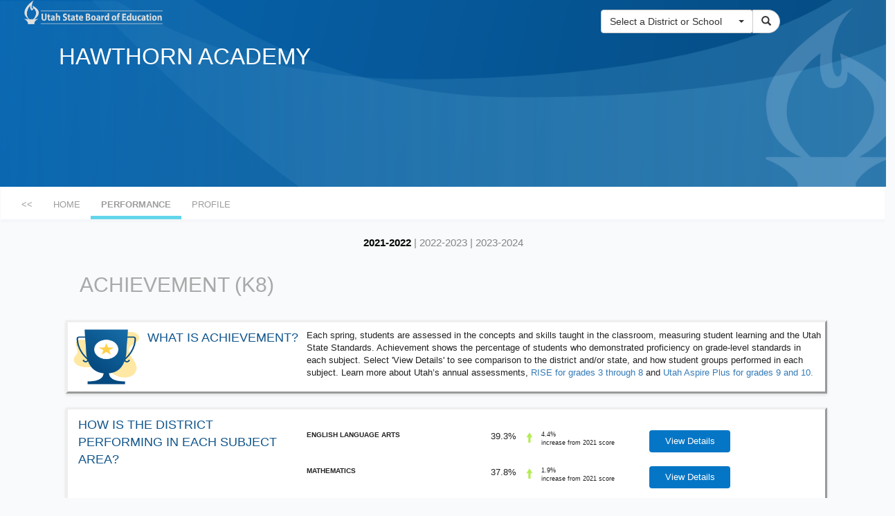

--- FILE ---
content_type: text/html; charset=utf-8
request_url: https://reportcard.schools.utah.gov/District/Achievement/?StateID=99&DistrictID=186112&SchoolLevel=K8&schoolyearendyear=2022
body_size: 400834
content:
<!DOCTYPE html>
<html>
<head>
    <meta charset="utf-8" />
    <meta name="viewport" content="width=device-width, initial-scale=1.0, user-scalable=no">
    <meta http-equiv="pragma" content="no-cache">
    <meta http-equiv="cache-control" content="no-store,no-cache">
    <title>District Achievement</title>

    <link href="/Content/css?v=c6pouIALqlJr14XRmgQqPoxw5s-kbL0UqrOQOcnw44Y1" rel="stylesheet"/>

    <script src="/bundles/modernizr?v=inCVuEFe6J4Q07A0AcRsbJic_UE5MwpRMNGcOtk94TE1"></script>

</head>
<body style="background-color:#F8FAFB;">
    <script src="/bundles/jquery?v=9ktsOtIo0upvJP7-7FiXuOoOJe58RLFJ__wIRPL2vGo1"></script>

    <script src="/bundles/bootstrap?v=FM5j5rZbcVR8CdPqkr9GHluRRYqc5StEvmyXd93_pe41"></script>

    

    <header>

<link rel="stylesheet" type="text/css" href="/Content/Site.css" />
<link rel="stylesheet" type="text/css" href="/Content/font-awesome.min.css" />

<style type="text/css">
    a.schoolyearendyear:link {
        text-decoration: none;
        color: #D9D9D9;
    }

    a.schoolyearendyear:hover {
        text-decoration: underline;
        color: #D9D9D9;
    }

    a.schoolyearendyear:visited {
        text-decoration: underline;
        color: #D9D9D9;
    }

    a:hover {
        color: lightblue;
        background-color: transparent;
    }

    .roundborders {
        border-bottom-left-radius: 20px !important;
        border-top-left-radius: 20px !important;
    }

    .roundbordersBtn {
        border-bottom-right-radius: 20px !important;
        border-top-right-radius: 20px !important;
    }

    @media screen and (max-width:480px) {
        .mainTitle {
            width: 25rem !important;
            text-align: center !important;
            font-size: 20px !important;
            margin: 0 0 1.5rem -2.5rem;
        }

        .selectGradeTitle {
            font-size: 12px !important;
        }

        .selectGradeMargin {
            margin-left: 10rem !important;
        }

        .gradeTopMargin {
            margin-top: 2.3rem !important;
        }

        .gradeTop1LeftMargin {
            margin-left: 1em !important;
        }

        .gradeTop2LeftMargin {
            margin-left: 17em !important;
        }

        .subSelectOption {
            font-size: 12px !important;
            margin-top: 0rem !important;
        }

        .searchBoxMargin {
            margin-left: 1.5rem;
        }

        .logMargin {
            margin-left: 4.4rem;
        }

        .searchLeftMargin {
            margin-left: 4rem !important;
        }
    }
</style>



<div class="container-fluid" style="background-image: url('../../Content/images/Header_Gradient.png');background-size:100% 100%;height: 270px;">
    <div class="row">
        <div class="col-sm-8  col-xs-12  logMargin">
            <a href="/"><img class="img-responsive imgLogo" src="/Content/images/logo_inverted.png" border="0" /></a>
        </div>
        <div class="col-sm-3 col-xs-12 searchBoxMargin searchLeftMargin">
            <div class="input-group cellSearchMarging bottomPadding" style="max-width:30rem;min-width:27.5rem; margin-top:1em;">
<form action="/Search/SearchResult" class="form-horizontal" method="post">                    <table>
                        <tr>
                            <td>
                                <select name="selection" class="selectpicker" data-size="10" data-live-search="true" onchange='if(this.value != 0) { this.form.submit(); }'>
                                    <option selected="selected" value="/">Select a District or School</option>
                                        <option data-subtext="Charter School (HS)" value="/School/OverAllPerformance?SchoolID=110575&amp;DistrictID=110575&amp;SchoolNbr=700&amp;SchoolLevel=HS&amp;IsSplitSchool=0&schoolyearendyear=2022">Academy for Math Engineering &amp; Science</option>
                                        <option data-subtext="Granite District School (K8)" value="/School/OverAllPerformance?SchoolID=486&amp;DistrictID=480&amp;SchoolNbr=102&amp;SchoolLevel=K8&amp;IsSplitSchool=0&schoolyearendyear=2022">Academy Park School</option>
                                        <option data-subtext="Logan City District School (K8)" value="/School/OverAllPerformance?SchoolID=1264&amp;DistrictID=1261&amp;SchoolNbr=104&amp;SchoolLevel=K8&amp;IsSplitSchool=0&schoolyearendyear=2022">Adams School</option>
                                        <option data-subtext="Davis District School (K8)" value="/School/OverAllPerformance?SchoolID=310&amp;DistrictID=308&amp;SchoolNbr=102&amp;SchoolLevel=K8&amp;IsSplitSchool=0&schoolyearendyear=2022">Adams School</option>
                                        <option data-subtext="Davis District School (K8)" value="/School/OverAllPerformance?SchoolID=311&amp;DistrictID=308&amp;SchoolNbr=104&amp;SchoolLevel=K8&amp;IsSplitSchool=0&schoolyearendyear=2022">Adelaide School</option>
                                        <option data-subtext="Charter School (K8)" value="/School/OverAllPerformance?SchoolID=186507&amp;DistrictID=186506&amp;SchoolNbr=100&amp;SchoolLevel=K8&amp;IsSplitSchool=0&schoolyearendyear=2022">Advantage Arts Academy</option>
                                        <option data-subtext="San Juan District School (K8)" value="/School/OverAllPerformance?SchoolID=889&amp;DistrictID=880&amp;SchoolNbr=308&amp;SchoolLevel=K8&amp;IsSplitSchool=0&schoolyearendyear=2022">Albert R. Lyman Middle</option>
                                        <option data-subtext="Canyons District School (K8)" value="/School/OverAllPerformance?SchoolID=712&amp;DistrictID=186056&amp;SchoolNbr=401&amp;SchoolLevel=K8&amp;IsSplitSchool=0&schoolyearendyear=2022">Albion Middle</option>
                                        <option data-subtext="District" value="/District/Profile?DistrictID=122&schoolyearendyear=2022">Alpine District</option>
                                        <option data-subtext="Online School (K8)" value="/School/OverAllPerformance?SchoolID=185822&amp;DistrictID=122&amp;SchoolNbr=299&amp;SchoolLevel=K8&amp;IsSplitSchool=0&schoolyearendyear=2022">Alpine Online School</option>
                                        <option data-subtext="Alpine District School (K8)" value="/School/OverAllPerformance?SchoolID=132&amp;DistrictID=122&amp;SchoolNbr=104&amp;SchoolLevel=K8&amp;IsSplitSchool=0&schoolyearendyear=2022">Alpine School</option>
                                        <option data-subtext="Canyons District School (HS)" value="/School/OverAllPerformance?SchoolID=733&amp;DistrictID=186056&amp;SchoolNbr=702&amp;SchoolLevel=HS&amp;IsSplitSchool=0&schoolyearendyear=2022">Alta High</option>
                                        <option data-subtext="Canyons District School (K8)" value="/School/OverAllPerformance?SchoolID=661&amp;DistrictID=186056&amp;SchoolNbr=104&amp;SchoolLevel=K8&amp;IsSplitSchool=0&schoolyearendyear=2022">Alta View School</option>
                                        <option data-subtext="Duchesne District School (HS)" value="/School/OverAllPerformance?SchoolID=434&amp;DistrictID=422&amp;SchoolNbr=704&amp;SchoolLevel=HS&amp;IsSplitSchool=0&schoolyearendyear=2022">Altamont High</option>
                                        <option data-subtext="Duchesne District School (K8)" value="/School/OverAllPerformance?SchoolID=424&amp;DistrictID=422&amp;SchoolNbr=104&amp;SchoolLevel=K8&amp;IsSplitSchool=0&schoolyearendyear=2022">Altamont School</option>
                                        <option data-subtext="Canyons District School (K8)" value="/School/OverAllPerformance?SchoolID=660&amp;DistrictID=186056&amp;SchoolNbr=103&amp;SchoolLevel=K8&amp;IsSplitSchool=0&schoolyearendyear=2022">Altara School</option>
                                        <option data-subtext="Provo District School (K8)" value="/School/OverAllPerformance?SchoolID=1224&amp;DistrictID=1222&amp;SchoolNbr=100&amp;SchoolLevel=K8&amp;IsSplitSchool=0&schoolyearendyear=2022">Amelia Earhart School</option>
                                        <option data-subtext="Charter School (K8 &amp; HS)" value="/School/OverAllPerformance?SchoolID=186430&amp;DistrictID=186429&amp;SchoolNbr=700&amp;SchoolLevel=HS&amp;IsSplitSchool=1&schoolyearendyear=2022">American Academy of Innovation</option>
                                        <option data-subtext="Alpine District School (HS)" value="/School/OverAllPerformance?SchoolID=180&amp;DistrictID=122&amp;SchoolNbr=704&amp;SchoolLevel=HS&amp;IsSplitSchool=0&schoolyearendyear=2022">American Fork High</option>
                                        <option data-subtext="Alpine District School (K8)" value="/School/OverAllPerformance?SchoolID=168&amp;DistrictID=122&amp;SchoolNbr=404&amp;SchoolLevel=K8&amp;IsSplitSchool=0&schoolyearendyear=2022">American Fork Jr High</option>
                                        <option data-subtext="Charter School (K8 &amp; HS)" value="/School/OverAllPerformance?SchoolID=165615&amp;DistrictID=165615&amp;SchoolNbr=100&amp;SchoolLevel=HS&amp;IsSplitSchool=1&schoolyearendyear=2022">American Leadership Academy</option>
                                        <option data-subtext="District" value="/District/Profile?DistrictID=110573&schoolyearendyear=2022">American Preparatory Academy</option>
                                        <option data-subtext="Charter School (K8 &amp; HS)" value="/School/OverAllPerformance?SchoolID=186243&amp;DistrictID=110573&amp;SchoolNbr=110&amp;SchoolLevel=HS&amp;IsSplitSchool=1&schoolyearendyear=2022">American Preparatory Academy - Accelerated School</option>
                                        <option data-subtext="Charter School (K8)" value="/School/OverAllPerformance?SchoolID=110573&amp;DistrictID=110573&amp;SchoolNbr=100&amp;SchoolLevel=K8&amp;IsSplitSchool=0&schoolyearendyear=2022">American Preparatory Academy - Draper #1</option>
                                        <option data-subtext="Charter School (K8)" value="/School/OverAllPerformance?SchoolID=186317&amp;DistrictID=110573&amp;SchoolNbr=130&amp;SchoolLevel=K8&amp;IsSplitSchool=0&schoolyearendyear=2022">American Preparatory Academy - Draper #2</option>
                                        <option data-subtext="Charter School (HS)" value="/School/OverAllPerformance?SchoolID=186376&amp;DistrictID=110573&amp;SchoolNbr=700&amp;SchoolLevel=HS&amp;IsSplitSchool=0&schoolyearendyear=2022">American Preparatory Academy - Draper #3</option>
                                        <option data-subtext="Charter School (K8)" value="/School/OverAllPerformance?SchoolID=186480&amp;DistrictID=110573&amp;SchoolNbr=140&amp;SchoolLevel=K8&amp;IsSplitSchool=0&schoolyearendyear=2022">American Preparatory Academy - Salem</option>
                                        <option data-subtext="Charter School (K8)" value="/School/OverAllPerformance?SchoolID=186124&amp;DistrictID=110573&amp;SchoolNbr=120&amp;SchoolLevel=K8&amp;IsSplitSchool=0&schoolyearendyear=2022">American Preparatory Academy - The School for New Americans</option>
                                        <option data-subtext="Tooele District School (K8)" value="/School/OverAllPerformance?SchoolID=958&amp;DistrictID=947&amp;SchoolNbr=140&amp;SchoolLevel=K8&amp;IsSplitSchool=0&schoolyearendyear=2022">Anna Smith School</option>
                                        <option data-subtext="Jordan District School (K8)" value="/School/OverAllPerformance?SchoolID=186566&amp;DistrictID=653&amp;SchoolNbr=137&amp;SchoolLevel=K8&amp;IsSplitSchool=0&schoolyearendyear=2022">Antelope Canyon Elementary</option>
                                        <option data-subtext="Davis District School (K8)" value="/School/OverAllPerformance?SchoolID=312&amp;DistrictID=308&amp;SchoolNbr=106&amp;SchoolLevel=K8&amp;IsSplitSchool=0&schoolyearendyear=2022">Antelope School</option>
                                        <option data-subtext="Garfield District School (K8)" value="/School/OverAllPerformance?SchoolID=458&amp;DistrictID=456&amp;SchoolNbr=104&amp;SchoolLevel=K8&amp;IsSplitSchool=0&schoolyearendyear=2022">Antimony School</option>
                                        <option data-subtext="Nebo District School (K8)" value="/School/OverAllPerformance?SchoolID=186497&amp;DistrictID=800&amp;SchoolNbr=102&amp;SchoolLevel=K8&amp;IsSplitSchool=0&schoolyearendyear=2022">Apple Valley School</option>
                                        <option data-subtext="Granite District School (K8)" value="/School/OverAllPerformance?SchoolID=487&amp;DistrictID=480&amp;SchoolNbr=103&amp;SchoolLevel=K8&amp;IsSplitSchool=0&schoolyearendyear=2022">Arcadia School</option>
                                        <option data-subtext="Washington District School (K8)" value="/School/OverAllPerformance?SchoolID=175618&amp;DistrictID=1002&amp;SchoolNbr=111&amp;SchoolLevel=K8&amp;IsSplitSchool=0&schoolyearendyear=2022">Arrowhead School</option>
                                        <option data-subtext="Nebo District School (K8)" value="/School/OverAllPerformance?SchoolID=802&amp;DistrictID=800&amp;SchoolNbr=100&amp;SchoolLevel=K8&amp;IsSplitSchool=0&schoolyearendyear=2022">Art City School</option>
                                        <option data-subtext="District" value="/District/Profile?DistrictID=186351&schoolyearendyear=2022">Ascent Academies of Utah</option>
                                        <option data-subtext="Charter School (K8)" value="/School/OverAllPerformance?SchoolID=186487&amp;DistrictID=186351&amp;SchoolNbr=330&amp;SchoolLevel=K8&amp;IsSplitSchool=0&schoolyearendyear=2022">Ascent Academies of Utah - West Valley</option>
                                        <option data-subtext="Charter School (K8)" value="/School/OverAllPerformance?SchoolID=186352&amp;DistrictID=186351&amp;SchoolNbr=300&amp;SchoolLevel=K8&amp;IsSplitSchool=0&schoolyearendyear=2022">Ascent Academies of Utah Farmington</option>
                                        <option data-subtext="Charter School (K8)" value="/School/OverAllPerformance?SchoolID=186414&amp;DistrictID=186351&amp;SchoolNbr=320&amp;SchoolLevel=K8&amp;IsSplitSchool=0&schoolyearendyear=2022">Ascent Academies of Utah Lehi</option>
                                        <option data-subtext="Charter School (K8)" value="/School/OverAllPerformance?SchoolID=186625&amp;DistrictID=186351&amp;SchoolNbr=100&amp;SchoolLevel=K8&amp;IsSplitSchool=0&schoolyearendyear=2022">Ascent Academies of Utah Saratoga Springs</option>
                                        <option data-subtext="Charter School (K8)" value="/School/OverAllPerformance?SchoolID=186366&amp;DistrictID=186351&amp;SchoolNbr=310&amp;SchoolLevel=K8&amp;IsSplitSchool=0&schoolyearendyear=2022">Ascent Academies of Utah West Jordan</option>
                                        <option data-subtext="Uintah District School (K8)" value="/School/OverAllPerformance?SchoolID=974&amp;DistrictID=972&amp;SchoolNbr=100&amp;SchoolLevel=K8&amp;IsSplitSchool=0&schoolyearendyear=2022">Ashley School</option>
                                        <option data-subtext="Alternative Education School (HS)" value="/School/OverAllPerformance?SchoolID=989&amp;DistrictID=972&amp;SchoolNbr=750&amp;SchoolLevel=HS&amp;IsSplitSchool=0&schoolyearendyear=2022">Ashley Valley Educ. Ctr.</option>
                                        <option data-subtext="Sevier District School (K8)" value="/School/OverAllPerformance?SchoolID=902&amp;DistrictID=900&amp;SchoolNbr=104&amp;SchoolLevel=K8&amp;IsSplitSchool=0&schoolyearendyear=2022">Ashman School</option>
                                        <option data-subtext="Jordan District School (K8)" value="/School/OverAllPerformance?SchoolID=186600&amp;DistrictID=653&amp;SchoolNbr=179&amp;SchoolLevel=K8&amp;IsSplitSchool=0&schoolyearendyear=2022">Aspen Elementary</option>
                                        <option data-subtext="Alpine District School (K8)" value="/School/OverAllPerformance?SchoolID=133&amp;DistrictID=122&amp;SchoolNbr=105&amp;SchoolLevel=K8&amp;IsSplitSchool=0&schoolyearendyear=2022">Aspen School</option>
                                        <option data-subtext="Online School (K8)" value="/School/OverAllPerformance?SchoolID=186388&amp;DistrictID=186387&amp;SchoolNbr=300&amp;SchoolLevel=K8&amp;IsSplitSchool=0&schoolyearendyear=2022">Athenian eAcademy</option>
                                        <option data-subtext="Charter School (K8)" value="/School/OverAllPerformance?SchoolID=186445&amp;DistrictID=186444&amp;SchoolNbr=300&amp;SchoolLevel=K8&amp;IsSplitSchool=0&schoolyearendyear=2022">Athlos Academy of Utah</option>
                                        <option data-subtext="Salt Lake District School (K8)" value="/School/OverAllPerformance?SchoolID=1111&amp;DistrictID=1107&amp;SchoolNbr=104&amp;SchoolLevel=K8&amp;IsSplitSchool=0&schoolyearendyear=2022">Backman School</option>
                                        <option data-subtext="Nebo District School (K8)" value="/School/OverAllPerformance?SchoolID=803&amp;DistrictID=800&amp;SchoolNbr=104&amp;SchoolLevel=K8&amp;IsSplitSchool=0&schoolyearendyear=2022">Barnett School</option>
                                        <option data-subtext="Alpine District School (K8)" value="/School/OverAllPerformance?SchoolID=134&amp;DistrictID=122&amp;SchoolNbr=106&amp;SchoolLevel=K8&amp;IsSplitSchool=0&schoolyearendyear=2022">Barratt School</option>
                                        <option data-subtext="Online School (K8 &amp; HS)" value="/School/OverAllPerformance?SchoolID=186640&amp;DistrictID=422&amp;SchoolNbr=800&amp;SchoolLevel=HS&amp;IsSplitSchool=1&schoolyearendyear=2022">Basin Online School</option>
                                        <option data-subtext="Jordan District School (K8)" value="/School/OverAllPerformance?SchoolID=186450&amp;DistrictID=653&amp;SchoolNbr=173&amp;SchoolLevel=K8&amp;IsSplitSchool=0&schoolyearendyear=2022">Bastian School</option>
                                        <option data-subtext="Weber District School (K8)" value="/School/OverAllPerformance?SchoolID=1054&amp;DistrictID=1050&amp;SchoolNbr=100&amp;SchoolLevel=K8&amp;IsSplitSchool=0&schoolyearendyear=2022">Bates School</option>
                                        <option data-subtext="Salt Lake District School (K8)" value="/School/OverAllPerformance?SchoolID=1112&amp;DistrictID=1107&amp;SchoolNbr=108&amp;SchoolLevel=K8&amp;IsSplitSchool=0&schoolyearendyear=2022">Beacon Heights School</option>
                                        <option data-subtext="Charter School (K8)" value="/School/OverAllPerformance?SchoolID=186155&amp;DistrictID=186155&amp;SchoolNbr=100&amp;SchoolLevel=K8&amp;IsSplitSchool=0&schoolyearendyear=2022">Bear River Charter School</option>
                                        <option data-subtext="Box Elder District School (HS)" value="/School/OverAllPerformance?SchoolID=235&amp;DistrictID=205&amp;SchoolNbr=704&amp;SchoolLevel=HS&amp;IsSplitSchool=0&schoolyearendyear=2022">Bear River High</option>
                                        <option data-subtext="Box Elder District School (K8)" value="/School/OverAllPerformance?SchoolID=233&amp;DistrictID=205&amp;SchoolNbr=404&amp;SchoolLevel=K8&amp;IsSplitSchool=0&schoolyearendyear=2022">Bear River Middle</option>
                                        <option data-subtext="District" value="/District/Profile?DistrictID=197&schoolyearendyear=2022">Beaver District</option>
                                        <option data-subtext="Beaver District School (HS)" value="/School/OverAllPerformance?SchoolID=202&amp;DistrictID=197&amp;SchoolNbr=704&amp;SchoolLevel=HS&amp;IsSplitSchool=0&schoolyearendyear=2022">Beaver High</option>
                                        <option data-subtext="Granite District School (K8)" value="/School/OverAllPerformance?SchoolID=491&amp;DistrictID=480&amp;SchoolNbr=107&amp;SchoolLevel=K8&amp;IsSplitSchool=0&schoolyearendyear=2022">Beehive School</option>
                                        <option data-subtext="Charter School (K8 &amp; HS)" value="/School/OverAllPerformance?SchoolID=165610&amp;DistrictID=165610&amp;SchoolNbr=700&amp;SchoolLevel=HS&amp;IsSplitSchool=1&schoolyearendyear=2022">Beehive Science &amp; Technology Academy</option>
                                        <option data-subtext="District" value="/District/Profile?DistrictID=165610&schoolyearendyear=2022">Beehive Science &amp; Technology Academy</option>
                                        <option data-subtext="Charter School (K8)" value="/School/OverAllPerformance?SchoolID=186572&amp;DistrictID=165610&amp;SchoolNbr=100&amp;SchoolLevel=K8&amp;IsSplitSchool=0&schoolyearendyear=2022">Beehive Science &amp; Technology Academy Elementary</option>
                                        <option data-subtext="Beaver District School (K8)" value="/School/OverAllPerformance?SchoolID=199&amp;DistrictID=197&amp;SchoolNbr=104&amp;SchoolLevel=K8&amp;IsSplitSchool=0&schoolyearendyear=2022">Belknap School</option>
                                        <option data-subtext="Canyons District School (K8)" value="/School/OverAllPerformance?SchoolID=663&amp;DistrictID=186056&amp;SchoolNbr=106&amp;SchoolLevel=K8&amp;IsSplitSchool=0&schoolyearendyear=2022">Bella Vista School</option>
                                        <option data-subtext="Alpine District School (K8)" value="/School/OverAllPerformance?SchoolID=186538&amp;DistrictID=122&amp;SchoolNbr=114&amp;SchoolLevel=K8&amp;IsSplitSchool=0&schoolyearendyear=2022">Belmont School</option>
                                        <option data-subtext="Ogden City District School (HS)" value="/School/OverAllPerformance?SchoolID=1208&amp;DistrictID=1183&amp;SchoolNbr=703&amp;SchoolLevel=HS&amp;IsSplitSchool=0&schoolyearendyear=2022">Ben Lomond High</option>
                                        <option data-subtext="Granite District School (K8)" value="/School/OverAllPerformance?SchoolID=552&amp;DistrictID=480&amp;SchoolNbr=400&amp;SchoolLevel=K8&amp;IsSplitSchool=0&schoolyearendyear=2022">Bennion Jr High</option>
                                        <option data-subtext="Granite District School (K8)" value="/School/OverAllPerformance?SchoolID=490&amp;DistrictID=480&amp;SchoolNbr=106&amp;SchoolLevel=K8&amp;IsSplitSchool=0&schoolyearendyear=2022">Bennion School</option>
                                        <option data-subtext="Kane District School (HS)" value="/School/OverAllPerformance?SchoolID=774&amp;DistrictID=772&amp;SchoolNbr=712&amp;SchoolLevel=HS&amp;IsSplitSchool=0&schoolyearendyear=2022">Big Water High</option>
                                        <option data-subtext="Kane District School (K8)" value="/School/OverAllPerformance?SchoolID=774&amp;DistrictID=772&amp;SchoolNbr=110&amp;SchoolLevel=K8&amp;IsSplitSchool=0&schoolyearendyear=2022">Big Water School</option>
                                        <option data-subtext="Jordan District School (HS)" value="/School/OverAllPerformance?SchoolID=735&amp;DistrictID=653&amp;SchoolNbr=704&amp;SchoolLevel=HS&amp;IsSplitSchool=0&schoolyearendyear=2022">Bingham High</option>
                                        <option data-subtext="Cache District School (K8)" value="/School/OverAllPerformance?SchoolID=186168&amp;DistrictID=243&amp;SchoolNbr=106&amp;SchoolLevel=K8&amp;IsSplitSchool=0&schoolyearendyear=2022">Birch Creek School</option>
                                        <option data-subtext="Alpine District School (K8)" value="/School/OverAllPerformance?SchoolID=186368&amp;DistrictID=122&amp;SchoolNbr=115&amp;SchoolLevel=K8&amp;IsSplitSchool=0&schoolyearendyear=2022">Black Ridge School</option>
                                        <option data-subtext="Jordan District School (K8)" value="/School/OverAllPerformance?SchoolID=186395&amp;DistrictID=653&amp;SchoolNbr=127&amp;SchoolLevel=K8&amp;IsSplitSchool=0&schoolyearendyear=2022">Blackridge School</option>
                                        <option data-subtext="San Juan District School (K8)" value="/School/OverAllPerformance?SchoolID=882&amp;DistrictID=880&amp;SchoolNbr=104&amp;SchoolLevel=K8&amp;IsSplitSchool=0&schoolyearendyear=2022">Blanding School</option>
                                        <option data-subtext="Special Education School (K8)" value="/School/OverAllPerformance?SchoolID=185673&amp;DistrictID=1296&amp;SchoolNbr=211&amp;SchoolLevel=K8&amp;IsSplitSchool=0&schoolyearendyear=2022">Blind Region 2</option>
                                        <option data-subtext="Special Education School (K8)" value="/School/OverAllPerformance?SchoolID=186519&amp;DistrictID=1296&amp;SchoolNbr=411&amp;SchoolLevel=K8&amp;IsSplitSchool=0&schoolyearendyear=2022">Blind South</option>
                                        <option data-subtext="Washington District School (K8)" value="/School/OverAllPerformance?SchoolID=1007&amp;DistrictID=1002&amp;SchoolNbr=105&amp;SchoolLevel=K8&amp;IsSplitSchool=0&schoolyearendyear=2022">Bloomington Hills School</option>
                                        <option data-subtext="Washington District School (K8)" value="/School/OverAllPerformance?SchoolID=1004&amp;DistrictID=1002&amp;SchoolNbr=102&amp;SchoolLevel=K8&amp;IsSplitSchool=0&schoolyearendyear=2022">Bloomington School</option>
                                        <option data-subtext="Alternative Education School (HS)" value="/School/OverAllPerformance?SchoolID=967&amp;DistrictID=947&amp;SchoolNbr=740&amp;SchoolLevel=HS&amp;IsSplitSchool=0&schoolyearendyear=2022">Blue Peak High</option>
                                        <option data-subtext="Davis District School (K8)" value="/School/OverAllPerformance?SchoolID=5472&amp;DistrictID=308&amp;SchoolNbr=153&amp;SchoolLevel=K8&amp;IsSplitSchool=0&schoolyearendyear=2022">Bluff Ridge School</option>
                                        <option data-subtext="San Juan District School (K8)" value="/School/OverAllPerformance?SchoolID=883&amp;DistrictID=880&amp;SchoolNbr=108&amp;SchoolLevel=K8&amp;IsSplitSchool=0&schoolyearendyear=2022">Bluff School</option>
                                        <option data-subtext="Jordan District School (K8)" value="/School/OverAllPerformance?SchoolID=666&amp;DistrictID=653&amp;SchoolNbr=109&amp;SchoolLevel=K8&amp;IsSplitSchool=0&schoolyearendyear=2022">Bluffdale School</option>
                                        <option data-subtext="Charter School (K8)" value="/School/OverAllPerformance?SchoolID=186475&amp;DistrictID=186474&amp;SchoolNbr=300&amp;SchoolLevel=K8&amp;IsSplitSchool=0&schoolyearendyear=2022">Bonneville Academy</option>
                                        <option data-subtext="Weber District School (HS)" value="/School/OverAllPerformance?SchoolID=1093&amp;DistrictID=1050&amp;SchoolNbr=701&amp;SchoolLevel=HS&amp;IsSplitSchool=0&schoolyearendyear=2022">Bonneville High</option>
                                        <option data-subtext="Granite District School (K8)" value="/School/OverAllPerformance?SchoolID=553&amp;DistrictID=480&amp;SchoolNbr=402&amp;SchoolLevel=K8&amp;IsSplitSchool=0&schoolyearendyear=2022">Bonneville Jr High</option>
                                        <option data-subtext="Ogden City District School (K8)" value="/School/OverAllPerformance?SchoolID=1186&amp;DistrictID=1183&amp;SchoolNbr=103&amp;SchoolLevel=K8&amp;IsSplitSchool=0&schoolyearendyear=2022">Bonneville School</option>
                                        <option data-subtext="Alpine District School (K8)" value="/School/OverAllPerformance?SchoolID=135&amp;DistrictID=122&amp;SchoolNbr=107&amp;SchoolLevel=K8&amp;IsSplitSchool=0&schoolyearendyear=2022">Bonneville School</option>
                                        <option data-subtext="Salt Lake District School (K8)" value="/School/OverAllPerformance?SchoolID=1113&amp;DistrictID=1107&amp;SchoolNbr=112&amp;SchoolLevel=K8&amp;IsSplitSchool=0&schoolyearendyear=2022">Bonneville School</option>
                                        <option data-subtext="Emery District School (K8)" value="/School/OverAllPerformance?SchoolID=448&amp;DistrictID=442&amp;SchoolNbr=124&amp;SchoolLevel=K8&amp;IsSplitSchool=0&schoolyearendyear=2022">Book Cliff School</option>
                                        <option data-subtext="Garfield District School (K8)" value="/School/OverAllPerformance?SchoolID=459&amp;DistrictID=456&amp;SchoolNbr=108&amp;SchoolLevel=K8&amp;IsSplitSchool=0&schoolyearendyear=2022">Boulder School</option>
                                        <option data-subtext="Davis District School (K8)" value="/School/OverAllPerformance?SchoolID=313&amp;DistrictID=308&amp;SchoolNbr=108&amp;SchoolLevel=K8&amp;IsSplitSchool=0&schoolyearendyear=2022">Boulton School</option>
                                        <option data-subtext="Davis District School (HS)" value="/School/OverAllPerformance?SchoolID=390&amp;DistrictID=308&amp;SchoolNbr=704&amp;SchoolLevel=HS&amp;IsSplitSchool=0&schoolyearendyear=2022">Bountiful High</option>
                                        <option data-subtext="Davis District School (K8)" value="/School/OverAllPerformance?SchoolID=360&amp;DistrictID=308&amp;SchoolNbr=404&amp;SchoolLevel=K8&amp;IsSplitSchool=0&schoolyearendyear=2022">Bountiful Jr High</option>
                                        <option data-subtext="Davis District School (K8)" value="/School/OverAllPerformance?SchoolID=314&amp;DistrictID=308&amp;SchoolNbr=112&amp;SchoolLevel=K8&amp;IsSplitSchool=0&schoolyearendyear=2022">Bountiful School</option>
                                        <option data-subtext="District" value="/District/Profile?DistrictID=205&schoolyearendyear=2022">Box Elder District</option>
                                        <option data-subtext="Box Elder District School (HS)" value="/School/OverAllPerformance?SchoolID=236&amp;DistrictID=205&amp;SchoolNbr=708&amp;SchoolLevel=HS&amp;IsSplitSchool=0&schoolyearendyear=2022">Box Elder High</option>
                                        <option data-subtext="Box Elder District School (K8)" value="/School/OverAllPerformance?SchoolID=234&amp;DistrictID=205&amp;SchoolNbr=408&amp;SchoolLevel=K8&amp;IsSplitSchool=0&schoolyearendyear=2022">Box Elder Middle</option>
                                        <option data-subtext="Charter School (K8)" value="/School/OverAllPerformance?SchoolID=186580&amp;DistrictID=186579&amp;SchoolNbr=100&amp;SchoolLevel=K8&amp;IsSplitSchool=0&schoolyearendyear=2022">Bridge Elementary School</option>
                                        <option data-subtext="Logan City District School (K8)" value="/School/OverAllPerformance?SchoolID=130590&amp;DistrictID=1261&amp;SchoolNbr=110&amp;SchoolLevel=K8&amp;IsSplitSchool=0&schoolyearendyear=2022">Bridger School</option>
                                        <option data-subtext="Special Education School (K8 &amp; HS)" value="/School/OverAllPerformance?SchoolID=186265&amp;DistrictID=800&amp;SchoolNbr=650&amp;SchoolLevel=HS&amp;IsSplitSchool=1&schoolyearendyear=2022">Bridges Nebo Transition Center</option>
                                        <option data-subtext="Canyons District School (HS)" value="/School/OverAllPerformance?SchoolID=736&amp;DistrictID=186056&amp;SchoolNbr=705&amp;SchoolLevel=HS&amp;IsSplitSchool=0&schoolyearendyear=2022">Brighton High</option>
                                        <option data-subtext="Nebo District School (K8)" value="/School/OverAllPerformance?SchoolID=804&amp;DistrictID=800&amp;SchoolNbr=108&amp;SchoolLevel=K8&amp;IsSplitSchool=0&schoolyearendyear=2022">Brockbank School</option>
                                        <option data-subtext="Alpine District School (K8)" value="/School/OverAllPerformance?SchoolID=186541&amp;DistrictID=122&amp;SchoolNbr=203&amp;SchoolLevel=K8&amp;IsSplitSchool=0&schoolyearendyear=2022">Brookhaven School</option>
                                        <option data-subtext="Nebo District School (K8)" value="/School/OverAllPerformance?SchoolID=805&amp;DistrictID=800&amp;SchoolNbr=112&amp;SchoolLevel=K8&amp;IsSplitSchool=0&schoolyearendyear=2022">Brookside School</option>
                                        <option data-subtext="Canyons District School (K8)" value="/School/OverAllPerformance?SchoolID=664&amp;DistrictID=186056&amp;SchoolNbr=107&amp;SchoolLevel=K8&amp;IsSplitSchool=0&schoolyearendyear=2022">Brookwood School</option>
                                        <option data-subtext="Carbon District School (K8)" value="/School/OverAllPerformance?SchoolID=185855&amp;DistrictID=279&amp;SchoolNbr=110&amp;SchoolLevel=K8&amp;IsSplitSchool=0&schoolyearendyear=2022">Bruin Point School</option>
                                        <option data-subtext="Garfield District School (HS)" value="/School/OverAllPerformance?SchoolID=464&amp;DistrictID=456&amp;SchoolNbr=704&amp;SchoolLevel=HS&amp;IsSplitSchool=0&schoolyearendyear=2022">Bryce Valley High</option>
                                        <option data-subtext="Garfield District School (K8)" value="/School/OverAllPerformance?SchoolID=460&amp;DistrictID=456&amp;SchoolNbr=112&amp;SchoolLevel=K8&amp;IsSplitSchool=0&schoolyearendyear=2022">Bryce Valley School</option>
                                        <option data-subtext="Davis District School (K8)" value="/School/OverAllPerformance?SchoolID=186008&amp;DistrictID=308&amp;SchoolNbr=113&amp;SchoolLevel=K8&amp;IsSplitSchool=0&schoolyearendyear=2022">Buffalo Point School</option>
                                        <option data-subtext="Weber District School (K8)" value="/School/OverAllPerformance?SchoolID=186418&amp;DistrictID=1050&amp;SchoolNbr=105&amp;SchoolLevel=K8&amp;IsSplitSchool=0&schoolyearendyear=2022">Burch Creek School</option>
                                        <option data-subtext="Canyons District School (K8)" value="/School/OverAllPerformance?SchoolID=713&amp;DistrictID=186056&amp;SchoolNbr=402&amp;SchoolLevel=K8&amp;IsSplitSchool=0&schoolyearendyear=2022">Butler Middle</option>
                                        <option data-subtext="Canyons District School (K8)" value="/School/OverAllPerformance?SchoolID=665&amp;DistrictID=186056&amp;SchoolNbr=108&amp;SchoolLevel=K8&amp;IsSplitSchool=0&schoolyearendyear=2022">Butler School</option>
                                        <option data-subtext="Jordan District School (K8)" value="/School/OverAllPerformance?SchoolID=185813&amp;DistrictID=653&amp;SchoolNbr=177&amp;SchoolLevel=K8&amp;IsSplitSchool=0&schoolyearendyear=2022">Butterfield Canyon School</option>
                                        <option data-subtext="Charter School (K8)" value="/School/OverAllPerformance?SchoolID=185842&amp;DistrictID=185842&amp;SchoolNbr=100&amp;SchoolLevel=K8&amp;IsSplitSchool=0&schoolyearendyear=2022">C.S. Lewis Academy</option>
                                        <option data-subtext="District" value="/District/Profile?DistrictID=243&schoolyearendyear=2022">Cache District</option>
                                        <option data-subtext="Alternative Education School (HS)" value="/School/OverAllPerformance?SchoolID=272&amp;DistrictID=243&amp;SchoolNbr=710&amp;SchoolLevel=HS&amp;IsSplitSchool=0&schoolyearendyear=2022">Cache High</option>
                                        <option data-subtext="Granite District School (K8)" value="/School/OverAllPerformance?SchoolID=535&amp;DistrictID=480&amp;SchoolNbr=194&amp;SchoolLevel=K8&amp;IsSplitSchool=0&schoolyearendyear=2022">Calvin S. Smith School</option>
                                        <option data-subtext="Davis District School (K8)" value="/School/OverAllPerformance?SchoolID=186471&amp;DistrictID=308&amp;SchoolNbr=169&amp;SchoolLevel=K8&amp;IsSplitSchool=0&schoolyearendyear=2022">Canyon Creek School</option>
                                        <option data-subtext="Provo District School (K8)" value="/School/OverAllPerformance?SchoolID=180611&amp;DistrictID=1222&amp;SchoolNbr=101&amp;SchoolLevel=K8&amp;IsSplitSchool=0&schoolyearendyear=2022">Canyon Crest School</option>
                                        <option data-subtext="Charter School (K8)" value="/School/OverAllPerformance?SchoolID=186156&amp;DistrictID=186156&amp;SchoolNbr=100&amp;SchoolLevel=K8&amp;IsSplitSchool=0&schoolyearendyear=2022">Canyon Grove Academy</option>
                                        <option data-subtext="Charter School (K8)" value="/School/OverAllPerformance?SchoolID=185836&amp;DistrictID=185836&amp;SchoolNbr=100&amp;SchoolLevel=K8&amp;IsSplitSchool=0&schoolyearendyear=2022">Canyon Rim Academy</option>
                                        <option data-subtext="Nebo District School (K8)" value="/School/OverAllPerformance?SchoolID=806&amp;DistrictID=800&amp;SchoolNbr=116&amp;SchoolLevel=K8&amp;IsSplitSchool=0&schoolyearendyear=2022">Canyon School</option>
                                        <option data-subtext="Cache District School (K8)" value="/School/OverAllPerformance?SchoolID=175613&amp;DistrictID=243&amp;SchoolNbr=109&amp;SchoolLevel=K8&amp;IsSplitSchool=0&schoolyearendyear=2022">Canyon School</option>
                                        <option data-subtext="Iron District School (HS)" value="/School/OverAllPerformance?SchoolID=651&amp;DistrictID=635&amp;SchoolNbr=712&amp;SchoolLevel=HS&amp;IsSplitSchool=0&schoolyearendyear=2022">Canyon View High</option>
                                        <option data-subtext="Alpine District School (K8)" value="/School/OverAllPerformance?SchoolID=169&amp;DistrictID=122&amp;SchoolNbr=405&amp;SchoolLevel=K8&amp;IsSplitSchool=0&schoolyearendyear=2022">Canyon View Jr High</option>
                                        <option data-subtext="Iron District School (K8)" value="/School/OverAllPerformance?SchoolID=185811&amp;DistrictID=635&amp;SchoolNbr=308&amp;SchoolLevel=K8&amp;IsSplitSchool=0&schoolyearendyear=2022">Canyon View Middle</option>
                                        <option data-subtext="Emery District School (K8)" value="/School/OverAllPerformance?SchoolID=451&amp;DistrictID=442&amp;SchoolNbr=404&amp;SchoolLevel=K8&amp;IsSplitSchool=0&schoolyearendyear=2022">Canyon View Middle School</option>
                                        <option data-subtext="Special Education School (K8)" value="/School/OverAllPerformance?SchoolID=65566&amp;DistrictID=1050&amp;SchoolNbr=180&amp;SchoolLevel=K8&amp;IsSplitSchool=0&schoolyearendyear=2022">Canyon View School</option>
                                        <option data-subtext="Canyons District School (K8)" value="/School/OverAllPerformance?SchoolID=667&amp;DistrictID=186056&amp;SchoolNbr=110&amp;SchoolLevel=K8&amp;IsSplitSchool=0&schoolyearendyear=2022">Canyon View School</option>
                                        <option data-subtext="District" value="/District/Profile?DistrictID=186056&schoolyearendyear=2022">Canyons District</option>
                                        <option data-subtext="District" value="/District/Profile?DistrictID=279&schoolyearendyear=2022">Carbon District</option>
                                        <option data-subtext="Carbon District School (HS)" value="/School/OverAllPerformance?SchoolID=293&amp;DistrictID=279&amp;SchoolNbr=704&amp;SchoolLevel=HS&amp;IsSplitSchool=0&schoolyearendyear=2022">Carbon High</option>
                                        <option data-subtext="Charter School (K8)" value="/School/OverAllPerformance?SchoolID=186707&amp;DistrictID=186706&amp;SchoolNbr=700&amp;SchoolLevel=K8&amp;IsSplitSchool=0&schoolyearendyear=2022">Career Academy of Utah</option>
                                        <option data-subtext="Alpine District School (K8)" value="/School/OverAllPerformance?SchoolID=136&amp;DistrictID=122&amp;SchoolNbr=108&amp;SchoolLevel=K8&amp;IsSplitSchool=0&schoolyearendyear=2022">Cascade School</option>
                                        <option data-subtext="Emery District School (K8)" value="/School/OverAllPerformance?SchoolID=445&amp;DistrictID=442&amp;SchoolNbr=104&amp;SchoolLevel=K8&amp;IsSplitSchool=0&schoolyearendyear=2022">Castle Dale School</option>
                                        <option data-subtext="Carbon District School (K8)" value="/School/OverAllPerformance?SchoolID=281&amp;DistrictID=279&amp;SchoolNbr=112&amp;SchoolLevel=K8&amp;IsSplitSchool=0&schoolyearendyear=2022">Castle Heights School</option>
                                        <option data-subtext="Special Education School (K8 &amp; HS)" value="/School/OverAllPerformance?SchoolID=297&amp;DistrictID=279&amp;SchoolNbr=801&amp;SchoolLevel=HS&amp;IsSplitSchool=1&schoolyearendyear=2022">Castle Valley Center</option>
                                        <option data-subtext="Iron District School (HS)" value="/School/OverAllPerformance?SchoolID=649&amp;DistrictID=635&amp;SchoolNbr=704&amp;SchoolLevel=HS&amp;IsSplitSchool=0&schoolyearendyear=2022">Cedar City High</option>
                                        <option data-subtext="Iron District School (K8)" value="/School/OverAllPerformance?SchoolID=637&amp;DistrictID=635&amp;SchoolNbr=104&amp;SchoolLevel=K8&amp;IsSplitSchool=0&schoolyearendyear=2022">Cedar East School</option>
                                        <option data-subtext="Iron District School (K8)" value="/School/OverAllPerformance?SchoolID=645&amp;DistrictID=635&amp;SchoolNbr=304&amp;SchoolLevel=K8&amp;IsSplitSchool=0&schoolyearendyear=2022">Cedar Middle</option>
                                        <option data-subtext="Iron District School (K8)" value="/School/OverAllPerformance?SchoolID=638&amp;DistrictID=635&amp;SchoolNbr=108&amp;SchoolLevel=K8&amp;IsSplitSchool=0&schoolyearendyear=2022">Cedar North School</option>
                                        <option data-subtext="Alternative Education School (HS)" value="/School/OverAllPerformance?SchoolID=915&amp;DistrictID=900&amp;SchoolNbr=716&amp;SchoolLevel=HS&amp;IsSplitSchool=0&schoolyearendyear=2022">Cedar Ridge High</option>
                                        <option data-subtext="Alpine District School (K8)" value="/School/OverAllPerformance?SchoolID=137&amp;DistrictID=122&amp;SchoolNbr=111&amp;SchoolLevel=K8&amp;IsSplitSchool=0&schoolyearendyear=2022">Cedar Ridge School</option>
                                        <option data-subtext="Cache District School (K8)" value="/School/OverAllPerformance?SchoolID=186518&amp;DistrictID=243&amp;SchoolNbr=111&amp;SchoolLevel=K8&amp;IsSplitSchool=0&schoolyearendyear=2022">Cedar Ridge School</option>
                                        <option data-subtext="Iron District School (K8)" value="/School/OverAllPerformance?SchoolID=639&amp;DistrictID=635&amp;SchoolNbr=112&amp;SchoolLevel=K8&amp;IsSplitSchool=0&schoolyearendyear=2022">Cedar South School</option>
                                        <option data-subtext="Alpine District School (HS)" value="/School/OverAllPerformance?SchoolID=186536&amp;DistrictID=122&amp;SchoolNbr=721&amp;SchoolLevel=HS&amp;IsSplitSchool=0&schoolyearendyear=2022">Cedar Valley High</option>
                                        <option data-subtext="Alpine District School (K8)" value="/School/OverAllPerformance?SchoolID=138&amp;DistrictID=122&amp;SchoolNbr=112&amp;SchoolLevel=K8&amp;IsSplitSchool=0&schoolyearendyear=2022">Cedar Valley School</option>
                                        <option data-subtext="Alpine District School (K8)" value="/School/OverAllPerformance?SchoolID=186576&amp;DistrictID=122&amp;SchoolNbr=226&amp;SchoolLevel=K8&amp;IsSplitSchool=0&schoolyearendyear=2022">Centennial Elementary</option>
                                        <option data-subtext="Davis District School (K8)" value="/School/OverAllPerformance?SchoolID=186244&amp;DistrictID=308&amp;SchoolNbr=426&amp;SchoolLevel=K8&amp;IsSplitSchool=0&schoolyearendyear=2022">Centennial Jr High</option>
                                        <option data-subtext="Provo District School (K8)" value="/School/OverAllPerformance?SchoolID=1237&amp;DistrictID=1222&amp;SchoolNbr=404&amp;SchoolLevel=K8&amp;IsSplitSchool=0&schoolyearendyear=2022">Centennial Middle</option>
                                        <option data-subtext="Duchesne District School (K8)" value="/School/OverAllPerformance?SchoolID=186443&amp;DistrictID=422&amp;SchoolNbr=106&amp;SchoolLevel=K8&amp;IsSplitSchool=0&schoolyearendyear=2022">Centennial School</option>
                                        <option data-subtext="Davis District School (K8)" value="/School/OverAllPerformance?SchoolID=361&amp;DistrictID=308&amp;SchoolNbr=406&amp;SchoolLevel=K8&amp;IsSplitSchool=0&schoolyearendyear=2022">Centerville Jr High</option>
                                        <option data-subtext="Davis District School (K8)" value="/School/OverAllPerformance?SchoolID=316&amp;DistrictID=308&amp;SchoolNbr=116&amp;SchoolLevel=K8&amp;IsSplitSchool=0&schoolyearendyear=2022">Centerville School</option>
                                        <option data-subtext="Davis District School (K8)" value="/School/OverAllPerformance?SchoolID=362&amp;DistrictID=308&amp;SchoolNbr=408&amp;SchoolLevel=K8&amp;IsSplitSchool=0&schoolyearendyear=2022">Central Davis Jr High</option>
                                        <option data-subtext="Alpine District School (K8)" value="/School/OverAllPerformance?SchoolID=139&amp;DistrictID=122&amp;SchoolNbr=116&amp;SchoolLevel=K8&amp;IsSplitSchool=0&schoolyearendyear=2022">Central School</option>
                                        <option data-subtext="Box Elder District School (K8)" value="/School/OverAllPerformance?SchoolID=209&amp;DistrictID=205&amp;SchoolNbr=104&amp;SchoolLevel=K8&amp;IsSplitSchool=0&schoolyearendyear=2022">Century School</option>
                                        <option data-subtext="Charter School (K8)" value="/School/OverAllPerformance?SchoolID=185802&amp;DistrictID=185802&amp;SchoolNbr=100&amp;SchoolLevel=K8&amp;IsSplitSchool=0&schoolyearendyear=2022">Channing Hall</option>
                                        <option data-subtext="Nebo District School (K8)" value="/School/OverAllPerformance?SchoolID=185681&amp;DistrictID=800&amp;SchoolNbr=117&amp;SchoolLevel=K8&amp;IsSplitSchool=0&schoolyearendyear=2022">Cherry Creek School</option>
                                        <option data-subtext="Alpine District School (K8)" value="/School/OverAllPerformance?SchoolID=140&amp;DistrictID=122&amp;SchoolNbr=118&amp;SchoolLevel=K8&amp;IsSplitSchool=0&schoolyearendyear=2022">Cherry Hill School</option>
                                        <option data-subtext="Granite District School (K8)" value="/School/OverAllPerformance?SchoolID=556&amp;DistrictID=480&amp;SchoolNbr=410&amp;SchoolLevel=K8&amp;IsSplitSchool=0&schoolyearendyear=2022">Churchill Jr High</option>
                                        <option data-subtext="Piute District School (K8)" value="/School/OverAllPerformance?SchoolID=867&amp;DistrictID=865&amp;SchoolNbr=104&amp;SchoolLevel=K8&amp;IsSplitSchool=0&schoolyearendyear=2022">Circleville School</option>
                                        <option data-subtext="Charter School (HS)" value="/School/OverAllPerformance?SchoolID=10527&amp;DistrictID=10527&amp;SchoolNbr=700&amp;SchoolLevel=HS&amp;IsSplitSchool=0&schoolyearendyear=2022">City Academy</option>
                                        <option data-subtext="Tooele District School (K8)" value="/School/OverAllPerformance?SchoolID=185679&amp;DistrictID=947&amp;SchoolNbr=408&amp;SchoolLevel=K8&amp;IsSplitSchool=0&schoolyearendyear=2022">Clarke N. Johnsen Jr High</option>
                                        <option data-subtext="Salt Lake District School (K8)" value="/School/OverAllPerformance?SchoolID=1144&amp;DistrictID=1107&amp;SchoolNbr=408&amp;SchoolLevel=K8&amp;IsSplitSchool=0&schoolyearendyear=2022">Clayton Middle</option>
                                        <option data-subtext="Davis District School (HS)" value="/School/OverAllPerformance?SchoolID=391&amp;DistrictID=308&amp;SchoolNbr=706&amp;SchoolLevel=HS&amp;IsSplitSchool=0&schoolyearendyear=2022">Clearfield High</option>
                                        <option data-subtext="Emery District School (K8)" value="/School/OverAllPerformance?SchoolID=446&amp;DistrictID=442&amp;SchoolNbr=108&amp;SchoolLevel=K8&amp;IsSplitSchool=0&schoolyearendyear=2022">Cleveland School</option>
                                        <option data-subtext="Davis District School (K8)" value="/School/OverAllPerformance?SchoolID=317&amp;DistrictID=308&amp;SchoolNbr=120&amp;SchoolLevel=K8&amp;IsSplitSchool=0&schoolyearendyear=2022">Clinton School</option>
                                        <option data-subtext="Jordan District School (K8)" value="/School/OverAllPerformance?SchoolID=668&amp;DistrictID=653&amp;SchoolNbr=111&amp;SchoolLevel=K8&amp;IsSplitSchool=0&schoolyearendyear=2022">Columbia School</option>
                                        <option data-subtext="Davis District School (K8)" value="/School/OverAllPerformance?SchoolID=323&amp;DistrictID=308&amp;SchoolNbr=131&amp;SchoolLevel=K8&amp;IsSplitSchool=0&schoolyearendyear=2022">Columbia School</option>
                                        <option data-subtext="Special Education School (K8 &amp; HS)" value="/School/OverAllPerformance?SchoolID=440&amp;DistrictID=422&amp;SchoolNbr=802&amp;SchoolLevel=HS&amp;IsSplitSchool=1&schoolyearendyear=2022">Con Amore School</option>
                                        <option data-subtext="Davis District School (K8)" value="/School/OverAllPerformance?SchoolID=318&amp;DistrictID=308&amp;SchoolNbr=122&amp;SchoolLevel=K8&amp;IsSplitSchool=0&schoolyearendyear=2022">Cook School</option>
                                        <option data-subtext="Tooele District School (K8)" value="/School/OverAllPerformance?SchoolID=130586&amp;DistrictID=947&amp;SchoolNbr=102&amp;SchoolLevel=K8&amp;IsSplitSchool=0&schoolyearendyear=2022">Copper Canyon School</option>
                                        <option data-subtext="Jordan District School (K8)" value="/School/OverAllPerformance?SchoolID=130585&amp;DistrictID=653&amp;SchoolNbr=175&amp;SchoolLevel=K8&amp;IsSplitSchool=0&schoolyearendyear=2022">Copper Canyon School</option>
                                        <option data-subtext="Jordan District School (HS)" value="/School/OverAllPerformance?SchoolID=734&amp;DistrictID=653&amp;SchoolNbr=703&amp;SchoolLevel=HS&amp;IsSplitSchool=0&schoolyearendyear=2022">Copper Hills High</option>
                                        <option data-subtext="Granite District School (K8)" value="/School/OverAllPerformance?SchoolID=494&amp;DistrictID=480&amp;SchoolNbr=111&amp;SchoolLevel=K8&amp;IsSplitSchool=0&schoolyearendyear=2022">Copper Hills School</option>
                                        <option data-subtext="Jordan District School (K8)" value="/School/OverAllPerformance?SchoolID=186326&amp;DistrictID=653&amp;SchoolNbr=419&amp;SchoolLevel=K8&amp;IsSplitSchool=0&schoolyearendyear=2022">Copper Mountain Middle</option>
                                        <option data-subtext="Canyons District School (K8)" value="/School/OverAllPerformance?SchoolID=669&amp;DistrictID=186056&amp;SchoolNbr=112&amp;SchoolLevel=K8&amp;IsSplitSchool=0&schoolyearendyear=2022">Copperview School</option>
                                        <option data-subtext="Washington District School (K8)" value="/School/OverAllPerformance?SchoolID=185816&amp;DistrictID=1002&amp;SchoolNbr=107&amp;SchoolLevel=K8&amp;IsSplitSchool=0&schoolyearendyear=2022">Coral Canyon School</option>
                                        <option data-subtext="Washington District School (K8)" value="/School/OverAllPerformance?SchoolID=1009&amp;DistrictID=1002&amp;SchoolNbr=110&amp;SchoolLevel=K8&amp;IsSplitSchool=0&schoolyearendyear=2022">Coral Cliffs School</option>
                                        <option data-subtext="Canyons District School (HS)" value="/School/OverAllPerformance?SchoolID=186286&amp;DistrictID=186056&amp;SchoolNbr=711&amp;SchoolLevel=HS&amp;IsSplitSchool=0&schoolyearendyear=2022">Corner Canyon High</option>
                                        <option data-subtext="Granite District School (HS)" value="/School/OverAllPerformance?SchoolID=598&amp;DistrictID=480&amp;SchoolNbr=702&amp;SchoolLevel=HS&amp;IsSplitSchool=0&schoolyearendyear=2022">Cottonwood High</option>
                                        <option data-subtext="Granite District School (K8)" value="/School/OverAllPerformance?SchoolID=495&amp;DistrictID=480&amp;SchoolNbr=112&amp;SchoolLevel=K8&amp;IsSplitSchool=0&schoolyearendyear=2022">Cottonwood School</option>
                                        <option data-subtext="Emery District School (K8)" value="/School/OverAllPerformance?SchoolID=450&amp;DistrictID=442&amp;SchoolNbr=132&amp;SchoolLevel=K8&amp;IsSplitSchool=0&schoolyearendyear=2022">Cottonwood School</option>
                                        <option data-subtext="Weber District School (K8)" value="/School/OverAllPerformance?SchoolID=1057&amp;DistrictID=1050&amp;SchoolNbr=109&amp;SchoolLevel=K8&amp;IsSplitSchool=0&schoolyearendyear=2022">Country View School</option>
                                        <option data-subtext="Davis District School (K8)" value="/School/OverAllPerformance?SchoolID=5471&amp;DistrictID=308&amp;SchoolNbr=151&amp;SchoolLevel=K8&amp;IsSplitSchool=0&schoolyearendyear=2022">Creekside School</option>
                                        <option data-subtext="Carbon District School (K8)" value="/School/OverAllPerformance?SchoolID=282&amp;DistrictID=279&amp;SchoolNbr=114&amp;SchoolLevel=K8&amp;IsSplitSchool=0&schoolyearendyear=2022">Creekview School</option>
                                        <option data-subtext="Canyons District School (K8)" value="/School/OverAllPerformance?SchoolID=671&amp;DistrictID=186056&amp;SchoolNbr=116&amp;SchoolLevel=K8&amp;IsSplitSchool=0&schoolyearendyear=2022">Crescent School</option>
                                        <option data-subtext="Davis District School (K8)" value="/School/OverAllPerformance?SchoolID=319&amp;DistrictID=308&amp;SchoolNbr=124&amp;SchoolLevel=K8&amp;IsSplitSchool=0&schoolyearendyear=2022">Crestview School</option>
                                        <option data-subtext="Granite District School (K8)" value="/School/OverAllPerformance?SchoolID=496&amp;DistrictID=480&amp;SchoolNbr=114&amp;SchoolLevel=K8&amp;IsSplitSchool=0&schoolyearendyear=2022">Crestview School</option>
                                        <option data-subtext="Washington District School (HS)" value="/School/OverAllPerformance?SchoolID=186592&amp;DistrictID=1002&amp;SchoolNbr=705&amp;SchoolLevel=HS&amp;IsSplitSchool=0&schoolyearendyear=2022">Crimson Cliffs High</option>
                                        <option data-subtext="Washington District School (K8)" value="/School/OverAllPerformance?SchoolID=186545&amp;DistrictID=1002&amp;SchoolNbr=405&amp;SchoolLevel=K8&amp;IsSplitSchool=0&schoolyearendyear=2022">Crimson Cliffs Middle</option>
                                        <option data-subtext="Washington District School (K8)" value="/School/OverAllPerformance?SchoolID=186329&amp;DistrictID=1002&amp;SchoolNbr=147&amp;SchoolLevel=K8&amp;IsSplitSchool=0&schoolyearendyear=2022">Crimson View School</option>
                                        <option data-subtext="Granite District School (HS)" value="/School/OverAllPerformance?SchoolID=599&amp;DistrictID=480&amp;SchoolNbr=704&amp;SchoolLevel=HS&amp;IsSplitSchool=0&schoolyearendyear=2022">Cyprus High</option>
                                        <option data-subtext="District" value="/District/Profile?DistrictID=300&schoolyearendyear=2022">Daggett District</option>
                                        <option data-subtext="Special Education School (K8 &amp; HS)" value="/School/OverAllPerformance?SchoolID=177&amp;DistrictID=122&amp;SchoolNbr=840&amp;SchoolLevel=HS&amp;IsSplitSchool=1&schoolyearendyear=2022">Dan W. Peterson</option>
                                        <option data-subtext="Wasatch District School (K8)" value="/School/OverAllPerformance?SchoolID=186521&amp;DistrictID=992&amp;SchoolNbr=116&amp;SchoolLevel=K8&amp;IsSplitSchool=0&schoolyearendyear=2022">Daniels Canyon School</option>
                                        <option data-subtext="Granite District School (K8)" value="/School/OverAllPerformance?SchoolID=497&amp;DistrictID=480&amp;SchoolNbr=116&amp;SchoolLevel=K8&amp;IsSplitSchool=0&schoolyearendyear=2022">David Gourley School</option>
                                        <option data-subtext="Charter School (K8 &amp; HS)" value="/School/OverAllPerformance?SchoolID=125578&amp;DistrictID=125578&amp;SchoolNbr=700&amp;SchoolLevel=HS&amp;IsSplitSchool=1&schoolyearendyear=2022">Davinci Academy</option>
                                        <option data-subtext="Online School (HS)" value="/School/OverAllPerformance?SchoolID=186611&amp;DistrictID=308&amp;SchoolNbr=835&amp;SchoolLevel=HS&amp;IsSplitSchool=0&schoolyearendyear=2022">Davis Connect 7-12</option>
                                        <option data-subtext="Online School (K8)" value="/School/OverAllPerformance?SchoolID=115570&amp;DistrictID=308&amp;SchoolNbr=235&amp;SchoolLevel=K8&amp;IsSplitSchool=0&schoolyearendyear=2022">Davis Connect K-6</option>
                                        <option data-subtext="District" value="/District/Profile?DistrictID=308&schoolyearendyear=2022">Davis District</option>
                                        <option data-subtext="Davis District School (HS)" value="/School/OverAllPerformance?SchoolID=392&amp;DistrictID=308&amp;SchoolNbr=708&amp;SchoolLevel=HS&amp;IsSplitSchool=0&schoolyearendyear=2022">Davis High</option>
                                        <option data-subtext="Uintah District School (K8)" value="/School/OverAllPerformance?SchoolID=976&amp;DistrictID=972&amp;SchoolNbr=110&amp;SchoolLevel=K8&amp;IsSplitSchool=0&schoolyearendyear=2022">Davis School</option>
                                        <option data-subtext="Jordan District School (K8)" value="/School/OverAllPerformance?SchoolID=175614&amp;DistrictID=653&amp;SchoolNbr=115&amp;SchoolLevel=K8&amp;IsSplitSchool=0&schoolyearendyear=2022">Daybreak School</option>
                                        <option data-subtext="Alpine District School (K8)" value="/School/OverAllPerformance?SchoolID=50546&amp;DistrictID=122&amp;SchoolNbr=119&amp;SchoolLevel=K8&amp;IsSplitSchool=0&schoolyearendyear=2022">Deerfield School</option>
                                        <option data-subtext="Millard District School (HS)" value="/School/OverAllPerformance?SchoolID=790&amp;DistrictID=783&amp;SchoolNbr=704&amp;SchoolLevel=HS&amp;IsSplitSchool=0&schoolyearendyear=2022">Delta High</option>
                                        <option data-subtext="Millard District School (K8)" value="/School/OverAllPerformance?SchoolID=186132&amp;DistrictID=783&amp;SchoolNbr=311&amp;SchoolLevel=K8&amp;IsSplitSchool=0&schoolyearendyear=2022">Delta Middle</option>
                                        <option data-subtext="Millard District School (K8)" value="/School/OverAllPerformance?SchoolID=186131&amp;DistrictID=783&amp;SchoolNbr=105&amp;SchoolLevel=K8&amp;IsSplitSchool=0&schoolyearendyear=2022">Delta North School</option>
                                        <option data-subtext="Millard District School (K8)" value="/School/OverAllPerformance?SchoolID=186130&amp;DistrictID=783&amp;SchoolNbr=109&amp;SchoolLevel=K8&amp;IsSplitSchool=0&schoolyearendyear=2022">Delta South School</option>
                                        <option data-subtext="Washington District School (K8)" value="/School/OverAllPerformance?SchoolID=186649&amp;DistrictID=1002&amp;SchoolNbr=150&amp;SchoolLevel=K8&amp;IsSplitSchool=0&schoolyearendyear=2022">Desert Canyons Elementary</option>
                                        <option data-subtext="Washington District School (HS)" value="/School/OverAllPerformance?SchoolID=186047&amp;DistrictID=1002&amp;SchoolNbr=703&amp;SchoolLevel=HS&amp;IsSplitSchool=0&schoolyearendyear=2022">Desert Hills High</option>
                                        <option data-subtext="Washington District School (K8)" value="/School/OverAllPerformance?SchoolID=185853&amp;DistrictID=1002&amp;SchoolNbr=403&amp;SchoolLevel=K8&amp;IsSplitSchool=0&schoolyearendyear=2022">Desert Hills Middle</option>
                                        <option data-subtext="Alpine District School (K8)" value="/School/OverAllPerformance?SchoolID=186786&amp;DistrictID=122&amp;SchoolNbr=110&amp;SchoolLevel=K8&amp;IsSplitSchool=0&schoolyearendyear=2022">Desert Sky</option>
                                        <option data-subtext="Nebo District School (K8)" value="/School/OverAllPerformance?SchoolID=186585&amp;DistrictID=800&amp;SchoolNbr=315&amp;SchoolLevel=K8&amp;IsSplitSchool=0&schoolyearendyear=2022">Diamond Fork Middle</option>
                                        <option data-subtext="Alternative Education School (HS)" value="/School/OverAllPerformance?SchoolID=186438&amp;DistrictID=186056&amp;SchoolNbr=750&amp;SchoolLevel=HS&amp;IsSplitSchool=0&schoolyearendyear=2022">Diamond Ridge High School</option>
                                        <option data-subtext="Granite District School (K8)" value="/School/OverAllPerformance?SchoolID=186106&amp;DistrictID=480&amp;SchoolNbr=118&amp;SchoolLevel=K8&amp;IsSplitSchool=0&schoolyearendyear=2022">Diamond Ridge School</option>
                                        <option data-subtext="Washington District School (K8)" value="/School/OverAllPerformance?SchoolID=1008&amp;DistrictID=1002&amp;SchoolNbr=108&amp;SchoolLevel=K8&amp;IsSplitSchool=0&schoolyearendyear=2022">Diamond Valley School</option>
                                        <option data-subtext="Online School (K8 &amp; HS)" value="/School/OverAllPerformance?SchoolID=186633&amp;DistrictID=947&amp;SchoolNbr=735&amp;SchoolLevel=HS&amp;IsSplitSchool=1&schoolyearendyear=2022">Digital Education Center</option>
                                        <option data-subtext="Salt Lake District School (K8)" value="/School/OverAllPerformance?SchoolID=1114&amp;DistrictID=1107&amp;SchoolNbr=124&amp;SchoolLevel=K8&amp;IsSplitSchool=0&schoolyearendyear=2022">Dilworth School</option>
                                        <option data-subtext="Uintah District School (K8)" value="/School/OverAllPerformance?SchoolID=977&amp;DistrictID=972&amp;SchoolNbr=114&amp;SchoolLevel=K8&amp;IsSplitSchool=0&schoolyearendyear=2022">Discovery School</option>
                                        <option data-subtext="Box Elder District School (K8)" value="/School/OverAllPerformance?SchoolID=214&amp;DistrictID=205&amp;SchoolNbr=125&amp;SchoolLevel=K8&amp;IsSplitSchool=0&schoolyearendyear=2022">Discovery School</option>
                                        <option data-subtext="Washington District School (HS)" value="/School/OverAllPerformance?SchoolID=1032&amp;DistrictID=1002&amp;SchoolNbr=704&amp;SchoolLevel=HS&amp;IsSplitSchool=0&schoolyearendyear=2022">Dixie High</option>
                                        <option data-subtext="Washington District School (K8)" value="/School/OverAllPerformance?SchoolID=1023&amp;DistrictID=1002&amp;SchoolNbr=404&amp;SchoolLevel=K8&amp;IsSplitSchool=0&schoolyearendyear=2022">Dixie Middle</option>
                                        <option data-subtext="Granite District School (K8)" value="/School/OverAllPerformance?SchoolID=524&amp;DistrictID=480&amp;SchoolNbr=177&amp;SchoolLevel=K8&amp;IsSplitSchool=0&schoolyearendyear=2022">Douglas T. Orchard School</option>
                                        <option data-subtext="Davis District School (K8)" value="/School/OverAllPerformance?SchoolID=320&amp;DistrictID=308&amp;SchoolNbr=128&amp;SchoolLevel=K8&amp;IsSplitSchool=0&schoolyearendyear=2022">Doxey School</option>
                                        <option data-subtext="Canyons District School (K8)" value="/School/OverAllPerformance?SchoolID=718&amp;DistrictID=186056&amp;SchoolNbr=407&amp;SchoolLevel=K8&amp;IsSplitSchool=0&schoolyearendyear=2022">Draper Park Middle</option>
                                        <option data-subtext="Canyons District School (K8)" value="/School/OverAllPerformance?SchoolID=672&amp;DistrictID=186056&amp;SchoolNbr=120&amp;SchoolLevel=K8&amp;IsSplitSchool=0&schoolyearendyear=2022">Draper School</option>
                                        <option data-subtext="Alpine District School (K8)" value="/School/OverAllPerformance?SchoolID=186367&amp;DistrictID=122&amp;SchoolNbr=183&amp;SchoolLevel=K8&amp;IsSplitSchool=0&schoolyearendyear=2022">Dry Creek School</option>
                                        <option data-subtext="Charter School (K8)" value="/School/OverAllPerformance?SchoolID=185843&amp;DistrictID=185843&amp;SchoolNbr=100&amp;SchoolLevel=K8&amp;IsSplitSchool=0&schoolyearendyear=2022">Dual Immersion Academy</option>
                                        <option data-subtext="District" value="/District/Profile?DistrictID=422&schoolyearendyear=2022">Duchesne District</option>
                                        <option data-subtext="Duchesne District School (HS)" value="/School/OverAllPerformance?SchoolID=435&amp;DistrictID=422&amp;SchoolNbr=708&amp;SchoolLevel=HS&amp;IsSplitSchool=0&schoolyearendyear=2022">Duchesne High</option>
                                        <option data-subtext="Duchesne District School (K8)" value="/School/OverAllPerformance?SchoolID=425&amp;DistrictID=422&amp;SchoolNbr=108&amp;SchoolLevel=K8&amp;IsSplitSchool=0&schoolyearendyear=2022">Duchesne School</option>
                                        <option data-subtext="Tooele District School (K8 &amp; HS)" value="/School/OverAllPerformance?SchoolID=186456&amp;DistrictID=947&amp;SchoolNbr=600&amp;SchoolLevel=HS&amp;IsSplitSchool=1&schoolyearendyear=2022">Dugway</option>
                                        <option data-subtext="Davis District School (K8)" value="/School/OverAllPerformance?SchoolID=339&amp;DistrictID=308&amp;SchoolNbr=148&amp;SchoolLevel=K8&amp;IsSplitSchool=0&schoolyearendyear=2022">Eagle Bay School</option>
                                        <option data-subtext="Alpine District School (K8)" value="/School/OverAllPerformance?SchoolID=130580&amp;DistrictID=122&amp;SchoolNbr=121&amp;SchoolLevel=K8&amp;IsSplitSchool=0&schoolyearendyear=2022">Eagle Valley School</option>
                                        <option data-subtext="Uintah District School (K8)" value="/School/OverAllPerformance?SchoolID=186049&amp;DistrictID=972&amp;SchoolNbr=115&amp;SchoolLevel=K8&amp;IsSplitSchool=0&schoolyearendyear=2022">Eagle View School</option>
                                        <option data-subtext="Alpine District School (K8)" value="/School/OverAllPerformance?SchoolID=141&amp;DistrictID=122&amp;SchoolNbr=120&amp;SchoolLevel=K8&amp;IsSplitSchool=0&schoolyearendyear=2022">Eaglecrest School</option>
                                        <option data-subtext="Charter School (K8)" value="/School/OverAllPerformance?SchoolID=186110&amp;DistrictID=186110&amp;SchoolNbr=300&amp;SchoolLevel=K8&amp;IsSplitSchool=0&schoolyearendyear=2022">Early Light Academy at Daybreak</option>
                                        <option data-subtext="Salt Lake District School (HS)" value="/School/OverAllPerformance?SchoolID=1154&amp;DistrictID=1107&amp;SchoolNbr=704&amp;SchoolLevel=HS&amp;IsSplitSchool=0&schoolyearendyear=2022">East High</option>
                                        <option data-subtext="Charter School (HS)" value="/School/OverAllPerformance?SchoolID=135601&amp;DistrictID=135601&amp;SchoolNbr=700&amp;SchoolLevel=HS&amp;IsSplitSchool=0&schoolyearendyear=2022">East Hollywood High</option>
                                        <option data-subtext="Davis District School (K8)" value="/School/OverAllPerformance?SchoolID=321&amp;DistrictID=308&amp;SchoolNbr=129&amp;SchoolLevel=K8&amp;IsSplitSchool=0&schoolyearendyear=2022">East Layton School</option>
                                        <option data-subtext="Nebo District School (K8)" value="/School/OverAllPerformance?SchoolID=185682&amp;DistrictID=800&amp;SchoolNbr=118&amp;SchoolLevel=K8&amp;IsSplitSchool=0&schoolyearendyear=2022">East Meadows School</option>
                                        <option data-subtext="Canyons District School (K8)" value="/School/OverAllPerformance?SchoolID=673&amp;DistrictID=186056&amp;SchoolNbr=122&amp;SchoolLevel=K8&amp;IsSplitSchool=0&schoolyearendyear=2022">East Midvale School</option>
                                        <option data-subtext="Ogden City District School (K8)" value="/School/OverAllPerformance?SchoolID=1193&amp;DistrictID=1183&amp;SchoolNbr=131&amp;SchoolLevel=K8&amp;IsSplitSchool=0&schoolyearendyear=2022">East Ridge Elementary School</option>
                                        <option data-subtext="Canyons District School (K8)" value="/School/OverAllPerformance?SchoolID=674&amp;DistrictID=186056&amp;SchoolNbr=123&amp;SchoolLevel=K8&amp;IsSplitSchool=0&schoolyearendyear=2022">East Sandy School</option>
                                        <option data-subtext="Duchesne District School (K8)" value="/School/OverAllPerformance?SchoolID=426&amp;DistrictID=422&amp;SchoolNbr=110&amp;SchoolLevel=K8&amp;IsSplitSchool=0&schoolyearendyear=2022">East School</option>
                                        <option data-subtext="Jordan District School (K8)" value="/School/OverAllPerformance?SchoolID=185881&amp;DistrictID=653&amp;SchoolNbr=118&amp;SchoolLevel=K8&amp;IsSplitSchool=0&schoolyearendyear=2022">Eastlake School</option>
                                        <option data-subtext="Canyons District School (K8)" value="/School/OverAllPerformance?SchoolID=714&amp;DistrictID=186056&amp;SchoolNbr=403&amp;SchoolLevel=K8&amp;IsSplitSchool=0&schoolyearendyear=2022">Eastmont Middle</option>
                                        <option data-subtext="Granite District School (K8)" value="/School/OverAllPerformance?SchoolID=499&amp;DistrictID=480&amp;SchoolNbr=124&amp;SchoolLevel=K8&amp;IsSplitSchool=0&schoolyearendyear=2022">Eastwood School</option>
                                        <option data-subtext="Park City District School (K8)" value="/School/OverAllPerformance?SchoolID=862&amp;DistrictID=856&amp;SchoolNbr=308&amp;SchoolLevel=K8&amp;IsSplitSchool=0&schoolyearendyear=2022">Ecker Hill Middle</option>
                                        <option data-subtext="Provo District School (K8)" value="/School/OverAllPerformance?SchoolID=1225&amp;DistrictID=1222&amp;SchoolNbr=102&amp;SchoolLevel=K8&amp;IsSplitSchool=0&schoolyearendyear=2022">Edgemont School</option>
                                        <option data-subtext="Salt Lake District School (K8)" value="/School/OverAllPerformance?SchoolID=1115&amp;DistrictID=1107&amp;SchoolNbr=132&amp;SchoolLevel=K8&amp;IsSplitSchool=0&schoolyearendyear=2022">Edison School</option>
                                        <option data-subtext="Charter School (K8)" value="/School/OverAllPerformance?SchoolID=185833&amp;DistrictID=185833&amp;SchoolNbr=108&amp;SchoolLevel=K8&amp;IsSplitSchool=0&schoolyearendyear=2022">Edith Bowen Laboratory School</option>
                                        <option data-subtext="Granite District School (K8)" value="/School/OverAllPerformance?SchoolID=557&amp;DistrictID=480&amp;SchoolNbr=411&amp;SchoolLevel=K8&amp;IsSplitSchool=0&schoolyearendyear=2022">Eisenhower Jr High</option>
                                        <option data-subtext="Special Education School (K8)" value="/School/OverAllPerformance?SchoolID=185677&amp;DistrictID=1296&amp;SchoolNbr=321&amp;SchoolLevel=K8&amp;IsSplitSchool=0&schoolyearendyear=2022">Elizabeth DeLong School of the Deaf</option>
                                        <option data-subtext="Jordan District School (K8)" value="/School/OverAllPerformance?SchoolID=676&amp;DistrictID=653&amp;SchoolNbr=126&amp;SchoolLevel=K8&amp;IsSplitSchool=0&schoolyearendyear=2022">Elk Meadows School</option>
                                        <option data-subtext="Jordan District School (K8)" value="/School/OverAllPerformance?SchoolID=724&amp;DistrictID=653&amp;SchoolNbr=413&amp;SchoolLevel=K8&amp;IsSplitSchool=0&schoolyearendyear=2022">Elk Ridge Middle</option>
                                        <option data-subtext="Granite District School (K8)" value="/School/OverAllPerformance?SchoolID=186245&amp;DistrictID=480&amp;SchoolNbr=125&amp;SchoolLevel=K8&amp;IsSplitSchool=0&schoolyearendyear=2022">Elk Run Elementary</option>
                                        <option data-subtext="Logan City District School (K8)" value="/School/OverAllPerformance?SchoolID=1266&amp;DistrictID=1261&amp;SchoolNbr=112&amp;SchoolLevel=K8&amp;IsSplitSchool=0&schoolyearendyear=2022">Ellis School</option>
                                        <option data-subtext="Davis District School (K8)" value="/School/OverAllPerformance?SchoolID=185845&amp;DistrictID=308&amp;SchoolNbr=136&amp;SchoolLevel=K8&amp;IsSplitSchool=0&schoolyearendyear=2022">Ellison Park School</option>
                                        <option data-subtext="Salt Lake District School (K8)" value="/School/OverAllPerformance?SchoolID=1116&amp;DistrictID=1107&amp;SchoolNbr=136&amp;SchoolLevel=K8&amp;IsSplitSchool=0&schoolyearendyear=2022">Emerson School</option>
                                        <option data-subtext="District" value="/District/Profile?DistrictID=442&schoolyearendyear=2022">Emery District</option>
                                        <option data-subtext="Emery District School (HS)" value="/School/OverAllPerformance?SchoolID=454&amp;DistrictID=442&amp;SchoolNbr=706&amp;SchoolLevel=HS&amp;IsSplitSchool=0&schoolyearendyear=2022">Emery High</option>
                                        <option data-subtext="Charter School (K8)" value="/School/OverAllPerformance?SchoolID=186254&amp;DistrictID=186254&amp;SchoolNbr=100&amp;SchoolLevel=K8&amp;IsSplitSchool=0&schoolyearendyear=2022">Endeavor Hall</option>
                                        <option data-subtext="Davis District School (K8)" value="/School/OverAllPerformance?SchoolID=186185&amp;DistrictID=308&amp;SchoolNbr=161&amp;SchoolLevel=K8&amp;IsSplitSchool=0&schoolyearendyear=2022">Endeavour School</option>
                                        <option data-subtext="Iron District School (K8)" value="/School/OverAllPerformance?SchoolID=641&amp;DistrictID=635&amp;SchoolNbr=120&amp;SchoolLevel=K8&amp;IsSplitSchool=0&schoolyearendyear=2022">Enoch School</option>
                                        <option data-subtext="Salt Lake District School (K8)" value="/School/OverAllPerformance?SchoolID=1118&amp;DistrictID=1107&amp;SchoolNbr=144&amp;SchoolLevel=K8&amp;IsSplitSchool=0&schoolyearendyear=2022">Ensign School</option>
                                        <option data-subtext="Washington District School (HS)" value="/School/OverAllPerformance?SchoolID=1033&amp;DistrictID=1002&amp;SchoolNbr=712&amp;SchoolLevel=HS&amp;IsSplitSchool=0&schoolyearendyear=2022">Enterprise High</option>
                                        <option data-subtext="Washington District School (K8)" value="/School/OverAllPerformance?SchoolID=1006&amp;DistrictID=1002&amp;SchoolNbr=104&amp;SchoolLevel=K8&amp;IsSplitSchool=0&schoolyearendyear=2022">Enterprise School</option>
                                        <option data-subtext="District" value="/District/Profile?DistrictID=185690&schoolyearendyear=2022">Entheos Academy</option>
                                        <option data-subtext="Charter School (K8)" value="/School/OverAllPerformance?SchoolID=185690&amp;DistrictID=185690&amp;SchoolNbr=100&amp;SchoolLevel=K8&amp;IsSplitSchool=0&schoolyearendyear=2022">Entheos Academy Kearns</option>
                                        <option data-subtext="Charter School (K8)" value="/School/OverAllPerformance?SchoolID=186288&amp;DistrictID=185690&amp;SchoolNbr=110&amp;SchoolLevel=K8&amp;IsSplitSchool=0&schoolyearendyear=2022">Entheos Academy Magna</option>
                                        <option data-subtext="Canyons District School (HS)" value="/School/OverAllPerformance?SchoolID=186152&amp;DistrictID=186056&amp;SchoolNbr=950&amp;SchoolLevel=HS&amp;IsSplitSchool=0&schoolyearendyear=2022">Entrada</option>
                                        <option data-subtext="South Sanpete District School (K8)" value="/School/OverAllPerformance?SchoolID=927&amp;DistrictID=921&amp;SchoolNbr=304&amp;SchoolLevel=K8&amp;IsSplitSchool=0&schoolyearendyear=2022">Ephraim Middle</option>
                                        <option data-subtext="South Sanpete District School (K8)" value="/School/OverAllPerformance?SchoolID=924&amp;DistrictID=921&amp;SchoolNbr=108&amp;SchoolLevel=K8&amp;IsSplitSchool=0&schoolyearendyear=2022">Ephraim School</option>
                                        <option data-subtext="Garfield District School (HS)" value="/School/OverAllPerformance?SchoolID=465&amp;DistrictID=456&amp;SchoolNbr=708&amp;SchoolLevel=HS&amp;IsSplitSchool=0&schoolyearendyear=2022">Escalante High</option>
                                        <option data-subtext="Garfield District School (K8)" value="/School/OverAllPerformance?SchoolID=461&amp;DistrictID=456&amp;SchoolNbr=116&amp;SchoolLevel=K8&amp;IsSplitSchool=0&schoolyearendyear=2022">Escalante School</option>
                                        <option data-subtext="Salt Lake District School (K8)" value="/School/OverAllPerformance?SchoolID=55547&amp;DistrictID=1107&amp;SchoolNbr=262&amp;SchoolLevel=K8&amp;IsSplitSchool=0&schoolyearendyear=2022">Escalante School</option>
                                        <option data-subtext="Iron District School (K8)" value="/School/OverAllPerformance?SchoolID=640&amp;DistrictID=635&amp;SchoolNbr=116&amp;SchoolLevel=K8&amp;IsSplitSchool=0&schoolyearendyear=2022">Escalante Valley School</option>
                                        <option data-subtext="Millard District School (HS)" value="/School/OverAllPerformance?SchoolID=35536&amp;DistrictID=783&amp;SchoolNbr=712&amp;SchoolLevel=HS&amp;IsSplitSchool=0&schoolyearendyear=2022">Eskdale High</option>
                                        <option data-subtext="Charter School (K8)" value="/School/OverAllPerformance?SchoolID=186299&amp;DistrictID=186298&amp;SchoolNbr=100&amp;SchoolLevel=K8&amp;IsSplitSchool=0&schoolyearendyear=2022">Esperanza School</option>
                                        <option data-subtext="Tintic District School (K8)" value="/School/OverAllPerformance?SchoolID=942&amp;DistrictID=940&amp;SchoolNbr=108&amp;SchoolLevel=K8&amp;IsSplitSchool=0&schoolyearendyear=2022">Eureka School</option>
                                        <option data-subtext="Granite District School (K8)" value="/School/OverAllPerformance?SchoolID=558&amp;DistrictID=480&amp;SchoolNbr=412&amp;SchoolLevel=K8&amp;IsSplitSchool=0&schoolyearendyear=2022">Evergreen Jr High</option>
                                        <option data-subtext="Charter School (K8)" value="/School/OverAllPerformance?SchoolID=186111&amp;DistrictID=186111&amp;SchoolNbr=100&amp;SchoolLevel=K8&amp;IsSplitSchool=0&schoolyearendyear=2022">Excelsior Academy</option>
                                        <option data-subtext="Davis District School (K8)" value="/School/OverAllPerformance?SchoolID=359&amp;DistrictID=308&amp;SchoolNbr=402&amp;SchoolLevel=K8&amp;IsSplitSchool=0&schoolyearendyear=2022">Fairfield Jr High</option>
                                        <option data-subtext="North Sanpete District School (K8)" value="/School/OverAllPerformance?SchoolID=840&amp;DistrictID=837&amp;SchoolNbr=104&amp;SchoolLevel=K8&amp;IsSplitSchool=0&schoolyearendyear=2022">Fairview School</option>
                                        <option data-subtext="Jordan District School (K8)" value="/School/OverAllPerformance?SchoolID=185982&amp;DistrictID=653&amp;SchoolNbr=128&amp;SchoolLevel=K8&amp;IsSplitSchool=0&schoolyearendyear=2022">Falcon Ridge School</option>
                                        <option data-subtext="Davis District School (HS)" value="/School/OverAllPerformance?SchoolID=186535&amp;DistrictID=308&amp;SchoolNbr=709&amp;SchoolLevel=HS&amp;IsSplitSchool=0&schoolyearendyear=2022">Farmington High</option>
                                        <option data-subtext="Davis District School (K8)" value="/School/OverAllPerformance?SchoolID=363&amp;DistrictID=308&amp;SchoolNbr=409&amp;SchoolLevel=K8&amp;IsSplitSchool=0&schoolyearendyear=2022">Farmington Jr High</option>
                                        <option data-subtext="Davis District School (K8)" value="/School/OverAllPerformance?SchoolID=324&amp;DistrictID=308&amp;SchoolNbr=132&amp;SchoolLevel=K8&amp;IsSplitSchool=0&schoolyearendyear=2022">Farmington School</option>
                                        <option data-subtext="Weber District School (K8)" value="/School/OverAllPerformance?SchoolID=1061&amp;DistrictID=1050&amp;SchoolNbr=113&amp;SchoolLevel=K8&amp;IsSplitSchool=0&schoolyearendyear=2022">Farr West School</option>
                                        <option data-subtext="Alternative Education School (HS)" value="/School/OverAllPerformance?SchoolID=60560&amp;DistrictID=60560&amp;SchoolNbr=700&amp;SchoolLevel=HS&amp;IsSplitSchool=0&schoolyearendyear=2022">Fast Forward High</option>
                                        <option data-subtext="Emery District School (K8)" value="/School/OverAllPerformance?SchoolID=447&amp;DistrictID=442&amp;SchoolNbr=120&amp;SchoolLevel=K8&amp;IsSplitSchool=0&schoolyearendyear=2022">Ferron School</option>
                                        <option data-subtext="Iron District School (K8)" value="/School/OverAllPerformance?SchoolID=642&amp;DistrictID=635&amp;SchoolNbr=124&amp;SchoolLevel=K8&amp;IsSplitSchool=0&schoolyearendyear=2022">Fiddlers Canyon School</option>
                                        <option data-subtext="Box Elder District School (K8)" value="/School/OverAllPerformance?SchoolID=215&amp;DistrictID=205&amp;SchoolNbr=132&amp;SchoolLevel=K8&amp;IsSplitSchool=0&schoolyearendyear=2022">Fielding School</option>
                                        <option data-subtext="Millard District School (K8)" value="/School/OverAllPerformance?SchoolID=789&amp;DistrictID=783&amp;SchoolNbr=320&amp;SchoolLevel=K8&amp;IsSplitSchool=0&schoolyearendyear=2022">Fillmore Middle</option>
                                        <option data-subtext="Millard District School (K8)" value="/School/OverAllPerformance?SchoolID=786&amp;DistrictID=783&amp;SchoolNbr=112&amp;SchoolLevel=K8&amp;IsSplitSchool=0&schoolyearendyear=2022">Fillmore School</option>
                                        <option data-subtext="Daggett District School (K8)" value="/School/OverAllPerformance?SchoolID=302&amp;DistrictID=300&amp;SchoolNbr=104&amp;SchoolLevel=K8&amp;IsSplitSchool=0&schoolyearendyear=2022">Flaming Gorge School</option>
                                        <option data-subtext="Alpine District School (K8)" value="/School/OverAllPerformance?SchoolID=5470&amp;DistrictID=122&amp;SchoolNbr=123&amp;SchoolLevel=K8&amp;IsSplitSchool=0&schoolyearendyear=2022">Foothill School</option>
                                        <option data-subtext="Jordan District School (K8)" value="/School/OverAllPerformance?SchoolID=75575&amp;DistrictID=653&amp;SchoolNbr=176&amp;SchoolLevel=K8&amp;IsSplitSchool=0&schoolyearendyear=2022">Foothills School</option>
                                        <option data-subtext="Nebo District School (K8)" value="/School/OverAllPerformance?SchoolID=185683&amp;DistrictID=800&amp;SchoolNbr=119&amp;SchoolLevel=K8&amp;IsSplitSchool=0&schoolyearendyear=2022">Foothills School</option>
                                        <option data-subtext="Alpine District School (K8)" value="/School/OverAllPerformance?SchoolID=142&amp;DistrictID=122&amp;SchoolNbr=124&amp;SchoolLevel=K8&amp;IsSplitSchool=0&schoolyearendyear=2022">Forbes School</option>
                                        <option data-subtext="Jordan District School (K8)" value="/School/OverAllPerformance?SchoolID=175616&amp;DistrictID=653&amp;SchoolNbr=417&amp;SchoolLevel=K8&amp;IsSplitSchool=0&schoolyearendyear=2022">Fort Herriman Middle</option>
                                        <option data-subtext="Washington District School (K8)" value="/School/OverAllPerformance?SchoolID=130588&amp;DistrictID=1002&amp;SchoolNbr=320&amp;SchoolLevel=K8&amp;IsSplitSchool=0&schoolyearendyear=2022">Fossil Ridge Intermediate</option>
                                        <option data-subtext="North Sanpete District School (K8)" value="/School/OverAllPerformance?SchoolID=841&amp;DistrictID=837&amp;SchoolNbr=108&amp;SchoolLevel=K8&amp;IsSplitSchool=0&schoolyearendyear=2022">Fountain Green School</option>
                                        <option data-subtext="Granite District School (K8)" value="/School/OverAllPerformance?SchoolID=501&amp;DistrictID=480&amp;SchoolNbr=127&amp;SchoolLevel=K8&amp;IsSplitSchool=0&schoolyearendyear=2022">Fox Hills School</option>
                                        <option data-subtext="Alpine District School (K8)" value="/School/OverAllPerformance?SchoolID=185710&amp;DistrictID=122&amp;SchoolNbr=126&amp;SchoolLevel=K8&amp;IsSplitSchool=0&schoolyearendyear=2022">Fox Hollow School</option>
                                        <option data-subtext="Jordan District School (K8)" value="/School/OverAllPerformance?SchoolID=186259&amp;DistrictID=653&amp;SchoolNbr=121&amp;SchoolLevel=K8&amp;IsSplitSchool=0&schoolyearendyear=2022">Fox Hollow School</option>
                                        <option data-subtext="Davis District School (K8)" value="/School/OverAllPerformance?SchoolID=186123&amp;DistrictID=308&amp;SchoolNbr=166&amp;SchoolLevel=K8&amp;IsSplitSchool=0&schoolyearendyear=2022">Foxboro School</option>
                                        <option data-subtext="Charter School (K8)" value="/School/OverAllPerformance?SchoolID=186420&amp;DistrictID=186419&amp;SchoolNbr=100&amp;SchoolLevel=K8&amp;IsSplitSchool=0&schoolyearendyear=2022">Franklin Discovery Academy</option>
                                        <option data-subtext="Salt Lake District School (K8)" value="/School/OverAllPerformance?SchoolID=1119&amp;DistrictID=1107&amp;SchoolNbr=148&amp;SchoolLevel=K8&amp;IsSplitSchool=0&schoolyearendyear=2022">Franklin School</option>
                                        <option data-subtext="Provo District School (K8)" value="/School/OverAllPerformance?SchoolID=1226&amp;DistrictID=1222&amp;SchoolNbr=104&amp;SchoolLevel=K8&amp;IsSplitSchool=0&schoolyearendyear=2022">Franklin School</option>
                                        <option data-subtext="District" value="/District/Profile?DistrictID=110574&schoolyearendyear=2022">Freedom Preparatory Academy</option>
                                        <option data-subtext="Charter School (K8 &amp; HS)" value="/School/OverAllPerformance?SchoolID=110574&amp;DistrictID=110574&amp;SchoolNbr=100&amp;SchoolLevel=HS&amp;IsSplitSchool=1&schoolyearendyear=2022">Freedom Preparatory Academy</option>
                                        <option data-subtext="Charter School (K8)" value="/School/OverAllPerformance?SchoolID=186433&amp;DistrictID=110574&amp;SchoolNbr=105&amp;SchoolLevel=K8&amp;IsSplitSchool=0&schoolyearendyear=2022">Freedom Preparatory Academy - Vineyard</option>
                                        <option data-subtext="Charter School (K8)" value="/School/OverAllPerformance?SchoolID=186620&amp;DistrictID=110574&amp;SchoolNbr=104&amp;SchoolLevel=K8&amp;IsSplitSchool=0&schoolyearendyear=2022">Freedom Preparatory Academy Washington</option>
                                        <option data-subtext="Alpine District School (K8)" value="/School/OverAllPerformance?SchoolID=65562&amp;DistrictID=122&amp;SchoolNbr=125&amp;SchoolLevel=K8&amp;IsSplitSchool=0&schoolyearendyear=2022">Freedom School</option>
                                        <option data-subtext="Weber District School (K8)" value="/School/OverAllPerformance?SchoolID=45548&amp;DistrictID=1050&amp;SchoolNbr=115&amp;SchoolLevel=K8&amp;IsSplitSchool=0&schoolyearendyear=2022">Freedom School</option>
                                        <option data-subtext="Weber District School (HS)" value="/School/OverAllPerformance?SchoolID=1095&amp;DistrictID=1050&amp;SchoolNbr=706&amp;SchoolLevel=HS&amp;IsSplitSchool=0&schoolyearendyear=2022">Fremont High</option>
                                        <option data-subtext="Davis District School (K8)" value="/School/OverAllPerformance?SchoolID=325&amp;DistrictID=308&amp;SchoolNbr=133&amp;SchoolLevel=K8&amp;IsSplitSchool=0&schoolyearendyear=2022">Fremont School</option>
                                        <option data-subtext="Alpine District School (K8)" value="/School/OverAllPerformance?SchoolID=186328&amp;DistrictID=122&amp;SchoolNbr=417&amp;SchoolLevel=K8&amp;IsSplitSchool=0&schoolyearendyear=2022">Frontier Middle School</option>
                                        <option data-subtext="District" value="/District/Profile?DistrictID=456&schoolyearendyear=2022">Garfield District</option>
                                        <option data-subtext="Online School (K8)" value="/School/OverAllPerformance?SchoolID=186643&amp;DistrictID=456&amp;SchoolNbr=150&amp;SchoolLevel=K8&amp;IsSplitSchool=0&schoolyearendyear=2022">Garfield Online</option>
                                        <option data-subtext="Box Elder District School (K8)" value="/School/OverAllPerformance?SchoolID=217&amp;DistrictID=205&amp;SchoolNbr=136&amp;SchoolLevel=K8&amp;IsSplitSchool=0&schoolyearendyear=2022">Garland School</option>
                                        <option data-subtext="Millard District School (K8)" value="/School/OverAllPerformance?SchoolID=787&amp;DistrictID=783&amp;SchoolNbr=120&amp;SchoolLevel=K8&amp;IsSplitSchool=0&schoolyearendyear=2022">Garrison School</option>
                                        <option data-subtext="Charter School (K8)" value="/School/OverAllPerformance?SchoolID=185866&amp;DistrictID=185866&amp;SchoolNbr=100&amp;SchoolLevel=K8&amp;IsSplitSchool=0&schoolyearendyear=2022">Gateway Preparatory Academy</option>
                                        <option data-subtext="Granite District School (K8)" value="/School/OverAllPerformance?SchoolID=185680&amp;DistrictID=480&amp;SchoolNbr=131&amp;SchoolLevel=K8&amp;IsSplitSchool=0&schoolyearendyear=2022">Gearld Wright School</option>
                                        <option data-subtext="Charter School (K8)" value="/School/OverAllPerformance?SchoolID=185800&amp;DistrictID=185800&amp;SchoolNbr=100&amp;SchoolLevel=K8&amp;IsSplitSchool=0&schoolyearendyear=2022">George Washington Academy</option>
                                        <option data-subtext="Alternative Education School (HS)" value="/School/OverAllPerformance?SchoolID=1210&amp;DistrictID=1183&amp;SchoolNbr=729&amp;SchoolLevel=HS&amp;IsSplitSchool=0&schoolyearendyear=2022">George Washington High</option>
                                        <option data-subtext="Canyons District School (K8)" value="/School/OverAllPerformance?SchoolID=186722&amp;DistrictID=186056&amp;SchoolNbr=125&amp;SchoolLevel=K8&amp;IsSplitSchool=0&schoolyearendyear=2022">Glacier Hills Elementary</option>
                                        <option data-subtext="Salt Lake District School (K8)" value="/School/OverAllPerformance?SchoolID=1145&amp;DistrictID=1107&amp;SchoolNbr=412&amp;SchoolLevel=K8&amp;IsSplitSchool=0&schoolyearendyear=2022">Glendale Middle</option>
                                        <option data-subtext="Jordan District School (K8)" value="/School/OverAllPerformance?SchoolID=186449&amp;DistrictID=653&amp;SchoolNbr=139&amp;SchoolLevel=K8&amp;IsSplitSchool=0&schoolyearendyear=2022">Golden Fields School</option>
                                        <option data-subtext="Box Elder District School (K8)" value="/School/OverAllPerformance?SchoolID=186718&amp;DistrictID=205&amp;SchoolNbr=115&amp;SchoolLevel=K8&amp;IsSplitSchool=0&schoolyearendyear=2022">Golden Spike Elementary</option>
                                        <option data-subtext="Canyons District School (K8)" value="/School/OverAllPerformance?SchoolID=186183&amp;DistrictID=186056&amp;SchoolNbr=180&amp;SchoolLevel=K8&amp;IsSplitSchool=0&schoolyearendyear=2022">Goldminer&#39;s Daughter</option>
                                        <option data-subtext="Charter School (K8)" value="/School/OverAllPerformance?SchoolID=186171&amp;DistrictID=186171&amp;SchoolNbr=100&amp;SchoolLevel=K8&amp;IsSplitSchool=0&schoolyearendyear=2022">Good Foundations Academy</option>
                                        <option data-subtext="Nebo District School (K8)" value="/School/OverAllPerformance?SchoolID=807&amp;DistrictID=800&amp;SchoolNbr=120&amp;SchoolLevel=K8&amp;IsSplitSchool=0&schoolyearendyear=2022">Goshen School</option>
                                        <option data-subtext="Grand District School (HS)" value="/School/OverAllPerformance?SchoolID=473&amp;DistrictID=468&amp;SchoolNbr=704&amp;SchoolLevel=HS&amp;IsSplitSchool=0&schoolyearendyear=2022">Grand County High</option>
                                        <option data-subtext="Grand District School (K8)" value="/School/OverAllPerformance?SchoolID=472&amp;DistrictID=468&amp;SchoolNbr=404&amp;SchoolLevel=K8&amp;IsSplitSchool=0&schoolyearendyear=2022">Grand County Middle</option>
                                        <option data-subtext="District" value="/District/Profile?DistrictID=468&schoolyearendyear=2022">Grand District</option>
                                        <option data-subtext="Granite District School (HS)" value="/School/OverAllPerformance?SchoolID=600&amp;DistrictID=480&amp;SchoolNbr=708&amp;SchoolLevel=HS&amp;IsSplitSchool=0&schoolyearendyear=2022">Granger High</option>
                                        <option data-subtext="Granite District School (K8)" value="/School/OverAllPerformance?SchoolID=502&amp;DistrictID=480&amp;SchoolNbr=128&amp;SchoolLevel=K8&amp;IsSplitSchool=0&schoolyearendyear=2022">Granger School</option>
                                        <option data-subtext="Alternative Education School (K8 &amp; HS)" value="/School/OverAllPerformance?SchoolID=608&amp;DistrictID=480&amp;SchoolNbr=740&amp;SchoolLevel=HS&amp;IsSplitSchool=1&schoolyearendyear=2022">Granite Connection High</option>
                                        <option data-subtext="District" value="/District/Profile?DistrictID=480&schoolyearendyear=2022">Granite District</option>
                                        <option data-subtext="Granite District School (K8)" value="/School/OverAllPerformance?SchoolID=559&amp;DistrictID=480&amp;SchoolNbr=416&amp;SchoolLevel=K8&amp;IsSplitSchool=0&schoolyearendyear=2022">Granite Park Jr High</option>
                                        <option data-subtext="Canyons District School (K8)" value="/School/OverAllPerformance?SchoolID=677&amp;DistrictID=186056&amp;SchoolNbr=130&amp;SchoolLevel=K8&amp;IsSplitSchool=0&schoolyearendyear=2022">Granite School</option>
                                        <option data-subtext="Murray District School (K8)" value="/School/OverAllPerformance?SchoolID=1278&amp;DistrictID=1275&amp;SchoolNbr=112&amp;SchoolLevel=K8&amp;IsSplitSchool=0&schoolyearendyear=2022">Grant School</option>
                                        <option data-subtext="Tooele District School (HS)" value="/School/OverAllPerformance?SchoolID=964&amp;DistrictID=947&amp;SchoolNbr=708&amp;SchoolLevel=HS&amp;IsSplitSchool=0&schoolyearendyear=2022">Grantsville High</option>
                                        <option data-subtext="Tooele District School (K8)" value="/School/OverAllPerformance?SchoolID=960&amp;DistrictID=947&amp;SchoolNbr=308&amp;SchoolLevel=K8&amp;IsSplitSchool=0&schoolyearendyear=2022">Grantsville Jr High</option>
                                        <option data-subtext="Tooele District School (K8)" value="/School/OverAllPerformance?SchoolID=951&amp;DistrictID=947&amp;SchoolNbr=108&amp;SchoolLevel=K8&amp;IsSplitSchool=0&schoolyearendyear=2022">Grantsville School</option>
                                        <option data-subtext="Weber District School (K8)" value="/School/OverAllPerformance?SchoolID=1059&amp;DistrictID=1050&amp;SchoolNbr=111&amp;SchoolLevel=K8&amp;IsSplitSchool=0&schoolyearendyear=2022">Green Acres School</option>
                                        <option data-subtext="Cache District School (HS)" value="/School/OverAllPerformance?SchoolID=186473&amp;DistrictID=243&amp;SchoolNbr=703&amp;SchoolLevel=HS&amp;IsSplitSchool=0&schoolyearendyear=2022">Green Canyon High School</option>
                                        <option data-subtext="Emery District School (HS)" value="/School/OverAllPerformance?SchoolID=453&amp;DistrictID=442&amp;SchoolNbr=704&amp;SchoolLevel=HS&amp;IsSplitSchool=0&schoolyearendyear=2022">Green River High</option>
                                        <option data-subtext="Cache District School (K8)" value="/School/OverAllPerformance?SchoolID=248&amp;DistrictID=243&amp;SchoolNbr=118&amp;SchoolLevel=K8&amp;IsSplitSchool=0&schoolyearendyear=2022">Greenville School</option>
                                        <option data-subtext="Charter School (K8)" value="/School/OverAllPerformance?SchoolID=186391&amp;DistrictID=186390&amp;SchoolNbr=100&amp;SchoolLevel=K8&amp;IsSplitSchool=0&schoolyearendyear=2022">Greenwood Charter School</option>
                                        <option data-subtext="Alpine District School (K8)" value="/School/OverAllPerformance?SchoolID=144&amp;DistrictID=122&amp;SchoolNbr=132&amp;SchoolLevel=K8&amp;IsSplitSchool=0&schoolyearendyear=2022">Greenwood School</option>
                                        <option data-subtext="Box Elder District School (K8)" value="/School/OverAllPerformance?SchoolID=218&amp;DistrictID=205&amp;SchoolNbr=140&amp;SchoolLevel=K8&amp;IsSplitSchool=0&schoolyearendyear=2022">Grouse Creek Elementary</option>
                                        <option data-subtext="Alpine District School (K8)" value="/School/OverAllPerformance?SchoolID=145&amp;DistrictID=122&amp;SchoolNbr=136&amp;SchoolLevel=K8&amp;IsSplitSchool=0&schoolyearendyear=2022">Grovecrest School</option>
                                        <option data-subtext="Charter School (K8)" value="/School/OverAllPerformance?SchoolID=185837&amp;DistrictID=185837&amp;SchoolNbr=100&amp;SchoolLevel=K8&amp;IsSplitSchool=0&schoolyearendyear=2022">Guadalupe School</option>
                                        <option data-subtext="South Sanpete District School (HS)" value="/School/OverAllPerformance?SchoolID=928&amp;DistrictID=921&amp;SchoolNbr=704&amp;SchoolLevel=HS&amp;IsSplitSchool=0&schoolyearendyear=2022">Gunnison Valley High</option>
                                        <option data-subtext="South Sanpete District School (K8)" value="/School/OverAllPerformance?SchoolID=5476&amp;DistrictID=921&amp;SchoolNbr=302&amp;SchoolLevel=K8&amp;IsSplitSchool=0&schoolyearendyear=2022">Gunnison Valley Middle</option>
                                        <option data-subtext="South Sanpete District School (K8)" value="/School/OverAllPerformance?SchoolID=925&amp;DistrictID=921&amp;SchoolNbr=112&amp;SchoolLevel=K8&amp;IsSplitSchool=0&schoolyearendyear=2022">Gunnison Valley School</option>
                                        <option data-subtext="Davis District School (K8)" value="/School/OverAllPerformance?SchoolID=315&amp;DistrictID=308&amp;SchoolNbr=114&amp;SchoolLevel=K8&amp;IsSplitSchool=0&schoolyearendyear=2022">H C Burton School</option>
                                        <option data-subtext="Weber District School (K8)" value="/School/OverAllPerformance?SchoolID=1058&amp;DistrictID=1050&amp;SchoolNbr=110&amp;SchoolLevel=K8&amp;IsSplitSchool=0&schoolyearendyear=2022">H Guy Child School</option>
                                        <option data-subtext="Wayne District School (K8)" value="/School/OverAllPerformance?SchoolID=1044&amp;DistrictID=1042&amp;SchoolNbr=108&amp;SchoolLevel=K8&amp;IsSplitSchool=0&schoolyearendyear=2022">Hanksville School</option>
                                        <option data-subtext="Alpine District School (K8)" value="/School/OverAllPerformance?SchoolID=186647&amp;DistrictID=122&amp;SchoolNbr=101&amp;SchoolLevel=K8&amp;IsSplitSchool=0&schoolyearendyear=2022">Harbor Point Elementary</option>
                                        <option data-subtext="Box Elder District School (K8)" value="/School/OverAllPerformance?SchoolID=231&amp;DistrictID=205&amp;SchoolNbr=304&amp;SchoolLevel=K8&amp;IsSplitSchool=0&schoolyearendyear=2022">Harris Intermediate</option>
                                        <option data-subtext="Granite District School (K8)" value="/School/OverAllPerformance?SchoolID=534&amp;DistrictID=480&amp;SchoolNbr=193&amp;SchoolLevel=K8&amp;IsSplitSchool=0&schoolyearendyear=2022">Harry S. Truman School</option>
                                        <option data-subtext="Special Education School (K8)" value="/School/OverAllPerformance?SchoolID=616&amp;DistrictID=480&amp;SchoolNbr=810&amp;SchoolLevel=K8&amp;IsSplitSchool=0&schoolyearendyear=2022">Hartvigsen School</option>
                                        <option data-subtext="Alpine District School (K8)" value="/School/OverAllPerformance?SchoolID=185711&amp;DistrictID=122&amp;SchoolNbr=138&amp;SchoolLevel=K8&amp;IsSplitSchool=0&schoolyearendyear=2022">Harvest School</option>
                                        <option data-subtext="District" value="/District/Profile?DistrictID=186112&schoolyearendyear=2022">Hawthorn Academy</option>
                                        <option data-subtext="Charter School (K8)" value="/School/OverAllPerformance?SchoolID=186412&amp;DistrictID=186112&amp;SchoolNbr=110&amp;SchoolLevel=K8&amp;IsSplitSchool=0&schoolyearendyear=2022">Hawthorn Academy South Jordan</option>
                                        <option data-subtext="Charter School (K8)" value="/School/OverAllPerformance?SchoolID=186112&amp;DistrictID=186112&amp;SchoolNbr=100&amp;SchoolLevel=K8&amp;IsSplitSchool=0&schoolyearendyear=2022">Hawthorn Academy West Jordan</option>
                                        <option data-subtext="Salt Lake District School (K8)" value="/School/OverAllPerformance?SchoolID=1123&amp;DistrictID=1107&amp;SchoolNbr=176&amp;SchoolLevel=K8&amp;IsSplitSchool=0&schoolyearendyear=2022">Hawthorne School</option>
                                        <option data-subtext="Jordan District School (K8)" value="/School/OverAllPerformance?SchoolID=5474&amp;DistrictID=653&amp;SchoolNbr=131&amp;SchoolLevel=K8&amp;IsSplitSchool=0&schoolyearendyear=2022">Hayden Peak School</option>
                                        <option data-subtext="Jordan District School (K8)" value="/School/OverAllPerformance?SchoolID=678&amp;DistrictID=653&amp;SchoolNbr=132&amp;SchoolLevel=K8&amp;IsSplitSchool=0&schoolyearendyear=2022">Heartland School</option>
                                        <option data-subtext="Wasatch District School (K8)" value="/School/OverAllPerformance?SchoolID=995&amp;DistrictID=992&amp;SchoolNbr=106&amp;SchoolLevel=K8&amp;IsSplitSchool=0&schoolyearendyear=2022">Heber Valley School</option>
                                        <option data-subtext="Grand District School (K8)" value="/School/OverAllPerformance?SchoolID=186177&amp;DistrictID=468&amp;SchoolNbr=106&amp;SchoolLevel=K8&amp;IsSplitSchool=0&schoolyearendyear=2022">Helen M. Knight School</option>
                                        <option data-subtext="Carbon District School (K8)" value="/School/OverAllPerformance?SchoolID=289&amp;DistrictID=279&amp;SchoolNbr=408&amp;SchoolLevel=K8&amp;IsSplitSchool=0&schoolyearendyear=2022">Helper Middle</option>
                                        <option data-subtext="Davis District School (K8)" value="/School/OverAllPerformance?SchoolID=55546&amp;DistrictID=308&amp;SchoolNbr=157&amp;SchoolLevel=K8&amp;IsSplitSchool=0&schoolyearendyear=2022">Heritage School</option>
                                        <option data-subtext="Washington District School (K8)" value="/School/OverAllPerformance?SchoolID=1014&amp;DistrictID=1002&amp;SchoolNbr=120&amp;SchoolLevel=K8&amp;IsSplitSchool=0&schoolyearendyear=2022">Heritage School</option>
                                        <option data-subtext="Ogden City District School (K8)" value="/School/OverAllPerformance?SchoolID=186040&amp;DistrictID=1183&amp;SchoolNbr=119&amp;SchoolLevel=K8&amp;IsSplitSchool=0&schoolyearendyear=2022">Heritage School</option>
                                        <option data-subtext="Cache District School (K8)" value="/School/OverAllPerformance?SchoolID=186169&amp;DistrictID=243&amp;SchoolNbr=120&amp;SchoolLevel=K8&amp;IsSplitSchool=0&schoolyearendyear=2022">Heritage School</option>
                                        <option data-subtext="Jordan District School (HS)" value="/School/OverAllPerformance?SchoolID=186149&amp;DistrictID=653&amp;SchoolNbr=707&amp;SchoolLevel=HS&amp;IsSplitSchool=0&schoolyearendyear=2022">Herriman High</option>
                                        <option data-subtext="Jordan District School (K8)" value="/School/OverAllPerformance?SchoolID=5475&amp;DistrictID=653&amp;SchoolNbr=136&amp;SchoolLevel=K8&amp;IsSplitSchool=0&schoolyearendyear=2022">Herriman School</option>
                                        <option data-subtext="Alpine District School (K8)" value="/School/OverAllPerformance?SchoolID=186005&amp;DistrictID=122&amp;SchoolNbr=139&amp;SchoolLevel=K8&amp;IsSplitSchool=0&schoolyearendyear=2022">Hidden Hollow School</option>
                                        <option data-subtext="Jordan District School (K8)" value="/School/OverAllPerformance?SchoolID=186533&amp;DistrictID=653&amp;SchoolNbr=421&amp;SchoolLevel=K8&amp;IsSplitSchool=0&schoolyearendyear=2022">Hidden Valley Middle</option>
                                        <option data-subtext="Salt Lake District School (HS)" value="/School/OverAllPerformance?SchoolID=1155&amp;DistrictID=1107&amp;SchoolNbr=708&amp;SchoolLevel=HS&amp;IsSplitSchool=0&schoolyearendyear=2022">Highland High</option>
                                        <option data-subtext="Ogden City District School (K8)" value="/School/OverAllPerformance?SchoolID=1204&amp;DistrictID=1183&amp;SchoolNbr=409&amp;SchoolLevel=K8&amp;IsSplitSchool=0&schoolyearendyear=2022">Highland Junior High</option>
                                        <option data-subtext="Salt Lake District School (K8)" value="/School/OverAllPerformance?SchoolID=1124&amp;DistrictID=1107&amp;SchoolNbr=180&amp;SchoolLevel=K8&amp;IsSplitSchool=0&schoolyearendyear=2022">Highland Park School</option>
                                        <option data-subtext="Alpine District School (K8)" value="/School/OverAllPerformance?SchoolID=146&amp;DistrictID=122&amp;SchoolNbr=140&amp;SchoolLevel=K8&amp;IsSplitSchool=0&schoolyearendyear=2022">Highland School</option>
                                        <option data-subtext="Charter School (K8)" value="/School/OverAllPerformance?SchoolID=186275&amp;DistrictID=186275&amp;SchoolNbr=100&amp;SchoolLevel=K8&amp;IsSplitSchool=0&schoolyearendyear=2022">Highmark Charter School</option>
                                        <option data-subtext="Davis District School (K8)" value="/School/OverAllPerformance?SchoolID=327&amp;DistrictID=308&amp;SchoolNbr=135&amp;SchoolLevel=K8&amp;IsSplitSchool=0&schoolyearendyear=2022">Hill Field School</option>
                                        <option data-subtext="Canyons District School (HS)" value="/School/OverAllPerformance?SchoolID=737&amp;DistrictID=186056&amp;SchoolNbr=706&amp;SchoolLevel=HS&amp;IsSplitSchool=0&schoolyearendyear=2022">Hillcrest High</option>
                                        <option data-subtext="Murray District School (K8)" value="/School/OverAllPerformance?SchoolID=1286&amp;DistrictID=1275&amp;SchoolNbr=404&amp;SchoolLevel=K8&amp;IsSplitSchool=0&schoolyearendyear=2022">Hillcrest Jr High</option>
                                        <option data-subtext="Logan City District School (K8)" value="/School/OverAllPerformance?SchoolID=1270&amp;DistrictID=1261&amp;SchoolNbr=124&amp;SchoolLevel=K8&amp;IsSplitSchool=0&schoolyearendyear=2022">Hillcrest School</option>
                                        <option data-subtext="Granite District School (K8)" value="/School/OverAllPerformance?SchoolID=505&amp;DistrictID=480&amp;SchoolNbr=134&amp;SchoolLevel=K8&amp;IsSplitSchool=0&schoolyearendyear=2022">Hillsdale School</option>
                                        <option data-subtext="Salt Lake District School (K8)" value="/School/OverAllPerformance?SchoolID=1146&amp;DistrictID=1107&amp;SchoolNbr=416&amp;SchoolLevel=K8&amp;IsSplitSchool=0&schoolyearendyear=2022">Hillside Middle</option>
                                        <option data-subtext="Granite District School (K8)" value="/School/OverAllPerformance?SchoolID=503&amp;DistrictID=480&amp;SchoolNbr=130&amp;SchoolLevel=K8&amp;IsSplitSchool=0&schoolyearendyear=2022">Hillside School</option>
                                        <option data-subtext="Nebo District School (K8)" value="/School/OverAllPerformance?SchoolID=70564&amp;DistrictID=800&amp;SchoolNbr=130&amp;SchoolLevel=K8&amp;IsSplitSchool=0&schoolyearendyear=2022">Hobble Creek School</option>
                                        <option data-subtext="Davis District School (K8)" value="/School/OverAllPerformance?SchoolID=326&amp;DistrictID=308&amp;SchoolNbr=134&amp;SchoolLevel=K8&amp;IsSplitSchool=0&schoolyearendyear=2022">Holbrook School</option>
                                        <option data-subtext="Davis District School (K8)" value="/School/OverAllPerformance?SchoolID=328&amp;DistrictID=308&amp;SchoolNbr=137&amp;SchoolLevel=K8&amp;IsSplitSchool=0&schoolyearendyear=2022">Holt School</option>
                                        <option data-subtext="Weber District School (K8)" value="/School/OverAllPerformance?SchoolID=1060&amp;DistrictID=1050&amp;SchoolNbr=112&amp;SchoolLevel=K8&amp;IsSplitSchool=0&schoolyearendyear=2022">Hooper School</option>
                                        <option data-subtext="Alternative Education School (HS)" value="/School/OverAllPerformance?SchoolID=186553&amp;DistrictID=1050&amp;SchoolNbr=750&amp;SchoolLevel=HS&amp;IsSplitSchool=0&schoolyearendyear=2022">Horizon Academy</option>
                                        <option data-subtext="Murray District School (K8)" value="/School/OverAllPerformance?SchoolID=1279&amp;DistrictID=1275&amp;SchoolNbr=116&amp;SchoolLevel=K8&amp;IsSplitSchool=0&schoolyearendyear=2022">Horizon School</option>
                                        <option data-subtext="Special Education School (K8 &amp; HS)" value="/School/OverAllPerformance?SchoolID=186261&amp;DistrictID=122&amp;SchoolNbr=808&amp;SchoolLevel=HS&amp;IsSplitSchool=1&schoolyearendyear=2022">Horizon School</option>
                                        <option data-subtext="Washington District School (K8)" value="/School/OverAllPerformance?SchoolID=185817&amp;DistrictID=1002&amp;SchoolNbr=145&amp;SchoolLevel=K8&amp;IsSplitSchool=0&schoolyearendyear=2022">Horizon School</option>
                                        <option data-subtext="Alternative Education School (HS)" value="/School/OverAllPerformance?SchoolID=1161&amp;DistrictID=1107&amp;SchoolNbr=750&amp;SchoolLevel=HS&amp;IsSplitSchool=0&schoolyearendyear=2022">Horizonte Instruction &amp; Training Center</option>
                                        <option data-subtext="Granite District School (K8)" value="/School/OverAllPerformance?SchoolID=508&amp;DistrictID=480&amp;SchoolNbr=137&amp;SchoolLevel=K8&amp;IsSplitSchool=0&schoolyearendyear=2022">Howard R. Driggs School</option>
                                        <option data-subtext="Granite District School (HS)" value="/School/OverAllPerformance?SchoolID=601&amp;DistrictID=480&amp;SchoolNbr=710&amp;SchoolLevel=HS&amp;IsSplitSchool=0&schoolyearendyear=2022">Hunter High</option>
                                        <option data-subtext="Granite District School (K8)" value="/School/OverAllPerformance?SchoolID=560&amp;DistrictID=480&amp;SchoolNbr=418&amp;SchoolLevel=K8&amp;IsSplitSchool=0&schoolyearendyear=2022">Hunter Jr High</option>
                                        <option data-subtext="Granite District School (K8)" value="/School/OverAllPerformance?SchoolID=506&amp;DistrictID=480&amp;SchoolNbr=135&amp;SchoolLevel=K8&amp;IsSplitSchool=0&schoolyearendyear=2022">Hunter School</option>
                                        <option data-subtext="Emery District School (K8)" value="/School/OverAllPerformance?SchoolID=449&amp;DistrictID=442&amp;SchoolNbr=128&amp;SchoolLevel=K8&amp;IsSplitSchool=0&schoolyearendyear=2022">Huntington School</option>
                                        <option data-subtext="Washington District School (HS)" value="/School/OverAllPerformance?SchoolID=1025&amp;DistrictID=1002&amp;SchoolNbr=716&amp;SchoolLevel=HS&amp;IsSplitSchool=0&schoolyearendyear=2022">Hurricane High</option>
                                        <option data-subtext="Washington District School (K8)" value="/School/OverAllPerformance?SchoolID=185818&amp;DistrictID=1002&amp;SchoolNbr=308&amp;SchoolLevel=K8&amp;IsSplitSchool=0&schoolyearendyear=2022">Hurricane Intermediate</option>
                                        <option data-subtext="Washington District School (K8)" value="/School/OverAllPerformance?SchoolID=1024&amp;DistrictID=1002&amp;SchoolNbr=408&amp;SchoolLevel=K8&amp;IsSplitSchool=0&schoolyearendyear=2022">Hurricane Middle</option>
                                        <option data-subtext="Washington District School (K8)" value="/School/OverAllPerformance?SchoolID=1010&amp;DistrictID=1002&amp;SchoolNbr=112&amp;SchoolLevel=K8&amp;IsSplitSchool=0&schoolyearendyear=2022">Hurricane School</option>
                                        <option data-subtext="Tooele District School (K8)" value="/School/OverAllPerformance?SchoolID=953&amp;DistrictID=947&amp;SchoolNbr=116&amp;SchoolLevel=K8&amp;IsSplitSchool=0&schoolyearendyear=2022">Ibapah School</option>
                                        <option data-subtext="Charter School (K8)" value="/School/OverAllPerformance?SchoolID=186462&amp;DistrictID=186461&amp;SchoolNbr=300&amp;SchoolLevel=K8&amp;IsSplitSchool=0&schoolyearendyear=2022">Ignite Entrepreneurship Academy</option>
                                        <option data-subtext="Alternative Education School (HS)" value="/School/OverAllPerformance?SchoolID=1250&amp;DistrictID=1222&amp;SchoolNbr=730&amp;SchoolLevel=HS&amp;IsSplitSchool=0&schoolyearendyear=2022">Independence High</option>
                                        <option data-subtext="Canyons District School (K8)" value="/School/OverAllPerformance?SchoolID=716&amp;DistrictID=186056&amp;SchoolNbr=405&amp;SchoolLevel=K8&amp;IsSplitSchool=0&schoolyearendyear=2022">Indian Hills Middle</option>
                                        <option data-subtext="Salt Lake District School (K8)" value="/School/OverAllPerformance?SchoolID=1125&amp;DistrictID=1107&amp;SchoolNbr=184&amp;SchoolLevel=K8&amp;IsSplitSchool=0&schoolyearendyear=2022">Indian Hills School</option>
                                        <option data-subtext="Salt Lake District School (HS)" value="/School/OverAllPerformance?SchoolID=186280&amp;DistrictID=1107&amp;SchoolNbr=748&amp;SchoolLevel=HS&amp;IsSplitSchool=0&schoolyearendyear=2022">Innovations High School</option>
                                        <option data-subtext="Charter School (HS)" value="/School/OverAllPerformance?SchoolID=185804&amp;DistrictID=185804&amp;SchoolNbr=600&amp;SchoolLevel=HS&amp;IsSplitSchool=0&schoolyearendyear=2022">Intech Collegiate Academy</option>
                                        <option data-subtext="District" value="/District/Profile?DistrictID=635&schoolyearendyear=2022">Iron District</option>
                                        <option data-subtext="Iron District School (K8)" value="/School/OverAllPerformance?SchoolID=185807&amp;DistrictID=635&amp;SchoolNbr=132&amp;SchoolLevel=K8&amp;IsSplitSchool=0&schoolyearendyear=2022">Iron Springs School</option>
                                        <option data-subtext="Charter School (HS)" value="/School/OverAllPerformance?SchoolID=125580&amp;DistrictID=125580&amp;SchoolNbr=700&amp;SchoolLevel=HS&amp;IsSplitSchool=0&schoolyearendyear=2022">Itineris Early College High</option>
                                        <option data-subtext="Wasatch District School (K8)" value="/School/OverAllPerformance?SchoolID=997&amp;DistrictID=992&amp;SchoolNbr=110&amp;SchoolLevel=K8&amp;IsSplitSchool=0&schoolyearendyear=2022">J.R. Smith School</option>
                                        <option data-subtext="Granite District School (K8)" value="/School/OverAllPerformance?SchoolID=512&amp;DistrictID=480&amp;SchoolNbr=141&amp;SchoolLevel=K8&amp;IsSplitSchool=0&schoolyearendyear=2022">Jackling School</option>
                                        <option data-subtext="Granite District School (K8)" value="/School/OverAllPerformance?SchoolID=510&amp;DistrictID=480&amp;SchoolNbr=139&amp;SchoolLevel=K8&amp;IsSplitSchool=0&schoolyearendyear=2022">James E. Moss School</option>
                                        <option data-subtext="Special Education School (K8 &amp; HS)" value="/School/OverAllPerformance?SchoolID=5491&amp;DistrictID=1296&amp;SchoolNbr=421&amp;SchoolLevel=HS&amp;IsSplitSchool=1&schoolyearendyear=2022">Jean Massieu School for the Deaf</option>
                                        <option data-subtext="Charter School (K8)" value="/School/OverAllPerformance?SchoolID=186114&amp;DistrictID=186114&amp;SchoolNbr=100&amp;SchoolLevel=K8&amp;IsSplitSchool=0&schoolyearendyear=2022">Jefferson Academy</option>
                                        <option data-subtext="Park City District School (K8)" value="/School/OverAllPerformance?SchoolID=860&amp;DistrictID=856&amp;SchoolNbr=112&amp;SchoolLevel=K8&amp;IsSplitSchool=0&schoolyearendyear=2022">Jeremy Ranch School</option>
                                        <option data-subtext="Granite District School (K8)" value="/School/OverAllPerformance?SchoolID=489&amp;DistrictID=480&amp;SchoolNbr=105&amp;SchoolLevel=K8&amp;IsSplitSchool=0&schoolyearendyear=2022">Jim Bridger School</option>
                                        <option data-subtext="Jordan District School (K8)" value="/School/OverAllPerformance?SchoolID=717&amp;DistrictID=653&amp;SchoolNbr=406&amp;SchoolLevel=K8&amp;IsSplitSchool=0&schoolyearendyear=2022">Joel P. Jensen Middle</option>
                                        <option data-subtext="Granite District School (K8)" value="/School/OverAllPerformance?SchoolID=509&amp;DistrictID=480&amp;SchoolNbr=138&amp;SchoolLevel=K8&amp;IsSplitSchool=0&schoolyearendyear=2022">John C. Fremont School</option>
                                        <option data-subtext="Granite District School (K8)" value="/School/OverAllPerformance?SchoolID=563&amp;DistrictID=480&amp;SchoolNbr=422&amp;SchoolLevel=K8&amp;IsSplitSchool=0&schoolyearendyear=2022">John F. Kennedy Jr High</option>
                                        <option data-subtext="Charter School (K8)" value="/School/OverAllPerformance?SchoolID=35537&amp;DistrictID=35537&amp;SchoolNbr=105&amp;SchoolLevel=K8&amp;IsSplitSchool=0&schoolyearendyear=2022">John Hancock Charter School</option>
                                        <option data-subtext="District" value="/District/Profile?DistrictID=35537&schoolyearendyear=2022">John Hancock Charter School</option>
                                        <option data-subtext="Charter School (K8)" value="/School/OverAllPerformance?SchoolID=186777&amp;DistrictID=35537&amp;SchoolNbr=110&amp;SchoolLevel=K8&amp;IsSplitSchool=0&schoolyearendyear=2022">John Hancock Charters School Eagle Mountain</option>
                                        <option data-subtext="District" value="/District/Profile?DistrictID=653&schoolyearendyear=2022">Jordan District</option>
                                        <option data-subtext="Canyons District School (HS)" value="/School/OverAllPerformance?SchoolID=738&amp;DistrictID=186056&amp;SchoolNbr=708&amp;SchoolLevel=HS&amp;IsSplitSchool=0&schoolyearendyear=2022">Jordan High</option>
                                        <option data-subtext="Jordan District School (K8)" value="/School/OverAllPerformance?SchoolID=680&amp;DistrictID=653&amp;SchoolNbr=134&amp;SchoolLevel=K8&amp;IsSplitSchool=0&schoolyearendyear=2022">Jordan Hills School</option>
                                        <option data-subtext="Jordan District School (K8)" value="/School/OverAllPerformance?SchoolID=679&amp;DistrictID=653&amp;SchoolNbr=133&amp;SchoolLevel=K8&amp;IsSplitSchool=0&schoolyearendyear=2022">Jordan Ridge School</option>
                                        <option data-subtext="Special Education School (K8 &amp; HS)" value="/School/OverAllPerformance?SchoolID=746&amp;DistrictID=186056&amp;SchoolNbr=810&amp;SchoolLevel=HS&amp;IsSplitSchool=1&schoolyearendyear=2022">Jordan Valley School</option>
                                        <option data-subtext="District" value="/District/Profile?DistrictID=765&schoolyearendyear=2022">Juab District</option>
                                        <option data-subtext="Juab District School (HS)" value="/School/OverAllPerformance?SchoolID=770&amp;DistrictID=765&amp;SchoolNbr=704&amp;SchoolLevel=HS&amp;IsSplitSchool=0&schoolyearendyear=2022">Juab High</option>
                                        <option data-subtext="Juab District School (K8)" value="/School/OverAllPerformance?SchoolID=769&amp;DistrictID=765&amp;SchoolNbr=304&amp;SchoolLevel=K8&amp;IsSplitSchool=0&schoolyearendyear=2022">Juab Jr High</option>
                                        <option data-subtext="Kane District School (HS)" value="/School/OverAllPerformance?SchoolID=779&amp;DistrictID=772&amp;SchoolNbr=704&amp;SchoolLevel=HS&amp;IsSplitSchool=0&schoolyearendyear=2022">Kanab High</option>
                                        <option data-subtext="Kane District School (K8)" value="/School/OverAllPerformance?SchoolID=778&amp;DistrictID=772&amp;SchoolNbr=310&amp;SchoolLevel=K8&amp;IsSplitSchool=0&schoolyearendyear=2022">Kanab Middle</option>
                                        <option data-subtext="Kane District School (K8)" value="/School/OverAllPerformance?SchoolID=775&amp;DistrictID=772&amp;SchoolNbr=116&amp;SchoolLevel=K8&amp;IsSplitSchool=0&schoolyearendyear=2022">Kanab School</option>
                                        <option data-subtext="District" value="/District/Profile?DistrictID=772&schoolyearendyear=2022">Kane District</option>
                                        <option data-subtext="Weber District School (K8)" value="/School/OverAllPerformance?SchoolID=1062&amp;DistrictID=1050&amp;SchoolNbr=114&amp;SchoolLevel=K8&amp;IsSplitSchool=0&schoolyearendyear=2022">Kanesville School</option>
                                        <option data-subtext="Charter School (HS)" value="/School/OverAllPerformance?SchoolID=185835&amp;DistrictID=185835&amp;SchoolNbr=700&amp;SchoolLevel=HS&amp;IsSplitSchool=0&schoolyearendyear=2022">Karl G. Maeser Preparatory Academy</option>
                                        <option data-subtext="Special Education School (K8 &amp; HS)" value="/School/OverAllPerformance?SchoolID=186138&amp;DistrictID=653&amp;SchoolNbr=830&amp;SchoolLevel=HS&amp;IsSplitSchool=1&schoolyearendyear=2022">Kauri Sue Hamilton</option>
                                        <option data-subtext="Davis District School (K8)" value="/School/OverAllPerformance?SchoolID=186470&amp;DistrictID=308&amp;SchoolNbr=170&amp;SchoolLevel=K8&amp;IsSplitSchool=0&schoolyearendyear=2022">Kay&#39;s Creek Elementary</option>
                                        <option data-subtext="Davis District School (K8)" value="/School/OverAllPerformance?SchoolID=364&amp;DistrictID=308&amp;SchoolNbr=410&amp;SchoolLevel=K8&amp;IsSplitSchool=0&schoolyearendyear=2022">Kaysville Jr High</option>
                                        <option data-subtext="Davis District School (K8)" value="/School/OverAllPerformance?SchoolID=331&amp;DistrictID=308&amp;SchoolNbr=140&amp;SchoolLevel=K8&amp;IsSplitSchool=0&schoolyearendyear=2022">Kaysville School</option>
                                        <option data-subtext="Granite District School (HS)" value="/School/OverAllPerformance?SchoolID=603&amp;DistrictID=480&amp;SchoolNbr=714&amp;SchoolLevel=HS&amp;IsSplitSchool=0&schoolyearendyear=2022">Kearns High</option>
                                        <option data-subtext="Granite District School (K8)" value="/School/OverAllPerformance?SchoolID=562&amp;DistrictID=480&amp;SchoolNbr=420&amp;SchoolLevel=K8&amp;IsSplitSchool=0&schoolyearendyear=2022">Kearns Jr High</option>
                                        <option data-subtext="Online School (K8)" value="/School/OverAllPerformance?SchoolID=186636&amp;DistrictID=653&amp;SchoolNbr=490&amp;SchoolLevel=K8&amp;IsSplitSchool=0&schoolyearendyear=2022">Kelsey Peak Virtual Middle</option>
                                        <option data-subtext="Special Education School (K8 &amp; HS)" value="/School/OverAllPerformance?SchoolID=185675&amp;DistrictID=1296&amp;SchoolNbr=121&amp;SchoolLevel=HS&amp;IsSplitSchool=1&schoolyearendyear=2022">Kenneth Burdett School</option>
                                        <option data-subtext="Davis District School (K8)" value="/School/OverAllPerformance?SchoolID=322&amp;DistrictID=308&amp;SchoolNbr=130&amp;SchoolLevel=K8&amp;IsSplitSchool=0&schoolyearendyear=2022">King School</option>
                                        <option data-subtext="Online School (HS)" value="/School/OverAllPerformance?SchoolID=186637&amp;DistrictID=653&amp;SchoolNbr=790&amp;SchoolLevel=HS&amp;IsSplitSchool=0&schoolyearendyear=2022">Kings Peak High</option>
                                        <option data-subtext="Duchesne District School (K8)" value="/School/OverAllPerformance?SchoolID=432&amp;DistrictID=422&amp;SchoolNbr=304&amp;SchoolLevel=K8&amp;IsSplitSchool=0&schoolyearendyear=2022">Kings Peak School</option>
                                        <option data-subtext="Davis District School (K8)" value="/School/OverAllPerformance?SchoolID=330&amp;DistrictID=308&amp;SchoolNbr=139&amp;SchoolLevel=K8&amp;IsSplitSchool=0&schoolyearendyear=2022">Knowlton School</option>
                                        <option data-subtext="Sevier District School (K8)" value="/School/OverAllPerformance?SchoolID=903&amp;DistrictID=900&amp;SchoolNbr=116&amp;SchoolLevel=K8&amp;IsSplitSchool=0&schoolyearendyear=2022">Koosharem School</option>
                                        <option data-subtext="San Juan District School (K8)" value="/School/OverAllPerformance?SchoolID=885&amp;DistrictID=880&amp;SchoolNbr=124&amp;SchoolLevel=K8&amp;IsSplitSchool=0&schoolyearendyear=2022">La Sal School</option>
                                        <option data-subtext="Alpine District School (K8)" value="/School/OverAllPerformance?SchoolID=186577&amp;DistrictID=122&amp;SchoolNbr=450&amp;SchoolLevel=K8&amp;IsSplitSchool=0&schoolyearendyear=2022">Lake Mountain Middle</option>
                                        <option data-subtext="Kane District School (K8)" value="/School/OverAllPerformance?SchoolID=777&amp;DistrictID=772&amp;SchoolNbr=714&amp;SchoolLevel=K8&amp;IsSplitSchool=0&schoolyearendyear=2022">Lake Powell High School</option>
                                        <option data-subtext="Kane District School (K8)" value="/School/OverAllPerformance?SchoolID=777&amp;DistrictID=772&amp;SchoolNbr=130&amp;SchoolLevel=K8&amp;IsSplitSchool=0&schoolyearendyear=2022">Lake Powell School</option>
                                        <option data-subtext="Granite District School (K8)" value="/School/OverAllPerformance?SchoolID=511&amp;DistrictID=480&amp;SchoolNbr=140&amp;SchoolLevel=K8&amp;IsSplitSchool=0&schoolyearendyear=2022">Lake Ridge School</option>
                                        <option data-subtext="Box Elder District School (K8)" value="/School/OverAllPerformance?SchoolID=221&amp;DistrictID=205&amp;SchoolNbr=150&amp;SchoolLevel=K8&amp;IsSplitSchool=0&schoolyearendyear=2022">Lake View School</option>
                                        <option data-subtext="Alpine District School (K8)" value="/School/OverAllPerformance?SchoolID=170&amp;DistrictID=122&amp;SchoolNbr=406&amp;SchoolLevel=K8&amp;IsSplitSchool=0&schoolyearendyear=2022">Lakeridge Jr High</option>
                                        <option data-subtext="Davis District School (K8)" value="/School/OverAllPerformance?SchoolID=5473&amp;DistrictID=308&amp;SchoolNbr=155&amp;SchoolLevel=K8&amp;IsSplitSchool=0&schoolyearendyear=2022">Lakeside School</option>
                                        <option data-subtext="Charter School (K8)" value="/School/OverAllPerformance?SchoolID=185702&amp;DistrictID=185702&amp;SchoolNbr=100&amp;SchoolLevel=K8&amp;IsSplitSchool=0&schoolyearendyear=2022">Lakeview Academy</option>
                                        <option data-subtext="Provo District School (K8)" value="/School/OverAllPerformance?SchoolID=186041&amp;DistrictID=1222&amp;SchoolNbr=118&amp;SchoolLevel=K8&amp;IsSplitSchool=0&schoolyearendyear=2022">Lakeview School</option>
                                        <option data-subtext="Weber District School (K8)" value="/School/OverAllPerformance?SchoolID=1063&amp;DistrictID=1050&amp;SchoolNbr=116&amp;SchoolLevel=K8&amp;IsSplitSchool=0&schoolyearendyear=2022">Lakeview School</option>
                                        <option data-subtext="Alternative Education School (HS)" value="/School/OverAllPerformance?SchoolID=832&amp;DistrictID=800&amp;SchoolNbr=720&amp;SchoolLevel=HS&amp;IsSplitSchool=0&schoolyearendyear=2022">Landmark High</option>
                                        <option data-subtext="Uintah District School (K8)" value="/School/OverAllPerformance?SchoolID=978&amp;DistrictID=972&amp;SchoolNbr=116&amp;SchoolLevel=K8&amp;IsSplitSchool=0&schoolyearendyear=2022">Lapoint School</option>
                                        <option data-subtext="Nebo District School (K8)" value="/School/OverAllPerformance?SchoolID=809&amp;DistrictID=800&amp;SchoolNbr=136&amp;SchoolLevel=K8&amp;IsSplitSchool=0&schoolyearendyear=2022">Larsen School</option>
                                        <option data-subtext="Iron District School (HS)" value="/School/OverAllPerformance?SchoolID=186602&amp;DistrictID=635&amp;SchoolNbr=716&amp;SchoolLevel=HS&amp;IsSplitSchool=0&schoolyearendyear=2022">Launch High</option>
                                        <option data-subtext="Washington District School (K8)" value="/School/OverAllPerformance?SchoolID=40544&amp;DistrictID=1002&amp;SchoolNbr=325&amp;SchoolLevel=K8&amp;IsSplitSchool=0&schoolyearendyear=2022">Lava Ridge Intermediate</option>
                                        <option data-subtext="Washington District School (K8)" value="/School/OverAllPerformance?SchoolID=1011&amp;DistrictID=1002&amp;SchoolNbr=114&amp;SchoolLevel=K8&amp;IsSplitSchool=0&schoolyearendyear=2022">LaVerkin School</option>
                                        <option data-subtext="Davis District School (HS)" value="/School/OverAllPerformance?SchoolID=393&amp;DistrictID=308&amp;SchoolNbr=710&amp;SchoolLevel=HS&amp;IsSplitSchool=0&schoolyearendyear=2022">Layton High</option>
                                        <option data-subtext="Davis District School (K8)" value="/School/OverAllPerformance?SchoolID=335&amp;DistrictID=308&amp;SchoolNbr=144&amp;SchoolLevel=K8&amp;IsSplitSchool=0&schoolyearendyear=2022">Layton School</option>
                                        <option data-subtext="Online School (K8 &amp; HS)" value="/School/OverAllPerformance?SchoolID=186460&amp;DistrictID=186459&amp;SchoolNbr=700&amp;SchoolLevel=HS&amp;IsSplitSchool=1&schoolyearendyear=2022">Leadership Academy of Utah</option>
                                        <option data-subtext="District" value="/District/Profile?DistrictID=186459&schoolyearendyear=2022">Leadership Academy of Utah</option>
                                        <option data-subtext="District" value="/District/Profile?DistrictID=186300&schoolyearendyear=2022">Leadership Learning Academy</option>
                                        <option data-subtext="Charter School (K8)" value="/School/OverAllPerformance?SchoolID=186301&amp;DistrictID=186300&amp;SchoolNbr=100&amp;SchoolLevel=K8&amp;IsSplitSchool=0&schoolyearendyear=2022">Leadership Learning Academy</option>
                                        <option data-subtext="Charter School (K8)" value="/School/OverAllPerformance?SchoolID=186485&amp;DistrictID=186300&amp;SchoolNbr=110&amp;SchoolLevel=K8&amp;IsSplitSchool=0&schoolyearendyear=2022">Leadership Learning Academy - Ogden</option>
                                        <option data-subtext="Davis District School (K8)" value="/School/OverAllPerformance?SchoolID=186116&amp;DistrictID=308&amp;SchoolNbr=424&amp;SchoolLevel=K8&amp;IsSplitSchool=0&schoolyearendyear=2022">Legacy Jr High</option>
                                        <option data-subtext="Charter School (K8)" value="/School/OverAllPerformance?SchoolID=185694&amp;DistrictID=185694&amp;SchoolNbr=100&amp;SchoolLevel=K8&amp;IsSplitSchool=0&schoolyearendyear=2022">Legacy Preparatory Academy</option>
                                        <option data-subtext="Washington District School (K8)" value="/School/OverAllPerformance?SchoolID=1012&amp;DistrictID=1002&amp;SchoolNbr=116&amp;SchoolLevel=K8&amp;IsSplitSchool=0&schoolyearendyear=2022">Legacy School</option>
                                        <option data-subtext="Alpine District School (K8)" value="/School/OverAllPerformance?SchoolID=148&amp;DistrictID=122&amp;SchoolNbr=146&amp;SchoolLevel=K8&amp;IsSplitSchool=0&schoolyearendyear=2022">Legacy School</option>
                                        <option data-subtext="Alpine District School (HS)" value="/School/OverAllPerformance?SchoolID=181&amp;DistrictID=122&amp;SchoolNbr=708&amp;SchoolLevel=HS&amp;IsSplitSchool=0&schoolyearendyear=2022">Lehi High</option>
                                        <option data-subtext="Alpine District School (K8)" value="/School/OverAllPerformance?SchoolID=171&amp;DistrictID=122&amp;SchoolNbr=408&amp;SchoolLevel=K8&amp;IsSplitSchool=0&schoolyearendyear=2022">Lehi Jr High</option>
                                        <option data-subtext="Alpine District School (K8)" value="/School/OverAllPerformance?SchoolID=149&amp;DistrictID=122&amp;SchoolNbr=148&amp;SchoolLevel=K8&amp;IsSplitSchool=0&schoolyearendyear=2022">Lehi School</option>
                                        <option data-subtext="Cache District School (K8)" value="/School/OverAllPerformance?SchoolID=249&amp;DistrictID=243&amp;SchoolNbr=124&amp;SchoolLevel=K8&amp;IsSplitSchool=0&schoolyearendyear=2022">Lewiston School</option>
                                        <option data-subtext="Ogden City District School (K8)" value="/School/OverAllPerformance?SchoolID=1200&amp;DistrictID=1183&amp;SchoolNbr=179&amp;SchoolLevel=K8&amp;IsSplitSchool=0&schoolyearendyear=2022">Liberty Elementary School</option>
                                        <option data-subtext="Alpine District School (K8)" value="/School/OverAllPerformance?SchoolID=186590&amp;DistrictID=122&amp;SchoolNbr=113&amp;SchoolLevel=K8&amp;IsSplitSchool=0&schoolyearendyear=2022">Liberty Hills Elementary</option>
                                        <option data-subtext="Murray District School (K8)" value="/School/OverAllPerformance?SchoolID=1280&amp;DistrictID=1275&amp;SchoolNbr=120&amp;SchoolLevel=K8&amp;IsSplitSchool=0&schoolyearendyear=2022">Liberty School</option>
                                        <option data-subtext="Salt Lake District School (K8)" value="/School/OverAllPerformance?SchoolID=1127&amp;DistrictID=1107&amp;SchoolNbr=196&amp;SchoolLevel=K8&amp;IsSplitSchool=0&schoolyearendyear=2022">Liberty School</option>
                                        <option data-subtext="Special Education School (HS)" value="/School/OverAllPerformance?SchoolID=186176&amp;DistrictID=186056&amp;SchoolNbr=840&amp;SchoolLevel=HS&amp;IsSplitSchool=0&schoolyearendyear=2022">Life Skills Academy</option>
                                        <option data-subtext="Charter School (K8)" value="/School/OverAllPerformance?SchoolID=165609&amp;DistrictID=165609&amp;SchoolNbr=100&amp;SchoolLevel=K8&amp;IsSplitSchool=0&schoolyearendyear=2022">Lincoln Academy</option>
                                        <option data-subtext="Cache District School (K8)" value="/School/OverAllPerformance?SchoolID=250&amp;DistrictID=243&amp;SchoolNbr=128&amp;SchoolLevel=K8&amp;IsSplitSchool=0&schoolyearendyear=2022">Lincoln School</option>
                                        <option data-subtext="Ogden City District School (K8)" value="/School/OverAllPerformance?SchoolID=1195&amp;DistrictID=1183&amp;SchoolNbr=139&amp;SchoolLevel=K8&amp;IsSplitSchool=0&schoolyearendyear=2022">Lincoln School</option>
                                        <option data-subtext="Davis District School (K8)" value="/School/OverAllPerformance?SchoolID=334&amp;DistrictID=308&amp;SchoolNbr=143&amp;SchoolLevel=K8&amp;IsSplitSchool=0&schoolyearendyear=2022">Lincoln School</option>
                                        <option data-subtext="Granite District School (K8)" value="/School/OverAllPerformance?SchoolID=514&amp;DistrictID=480&amp;SchoolNbr=148&amp;SchoolLevel=K8&amp;IsSplitSchool=0&schoolyearendyear=2022">Lincoln School</option>
                                        <option data-subtext="Alpine District School (K8)" value="/School/OverAllPerformance?SchoolID=155&amp;DistrictID=122&amp;SchoolNbr=156&amp;SchoolLevel=K8&amp;IsSplitSchool=0&schoolyearendyear=2022">Lindon School</option>
                                        <option data-subtext="Washington District School (K8)" value="/School/OverAllPerformance?SchoolID=185612&amp;DistrictID=1002&amp;SchoolNbr=146&amp;SchoolLevel=K8&amp;IsSplitSchool=0&schoolyearendyear=2022">Little Valley School</option>
                                        <option data-subtext="Wayne District School (K8)" value="/School/OverAllPerformance?SchoolID=1045&amp;DistrictID=1042&amp;SchoolNbr=112&amp;SchoolLevel=K8&amp;IsSplitSchool=0&schoolyearendyear=2022">Loa School</option>
                                        <option data-subtext="District" value="/District/Profile?DistrictID=1261&schoolyearendyear=2022">Logan City District</option>
                                        <option data-subtext="Logan City District School (HS)" value="/School/OverAllPerformance?SchoolID=1272&amp;DistrictID=1261&amp;SchoolNbr=704&amp;SchoolLevel=HS&amp;IsSplitSchool=0&schoolyearendyear=2022">Logan High</option>
                                        <option data-subtext="Weber District School (K8)" value="/School/OverAllPerformance?SchoolID=1064&amp;DistrictID=1050&amp;SchoolNbr=120&amp;SchoolLevel=K8&amp;IsSplitSchool=0&schoolyearendyear=2022">Lomond View School</option>
                                        <option data-subtext="Alpine District School (HS)" value="/School/OverAllPerformance?SchoolID=182&amp;DistrictID=122&amp;SchoolNbr=709&amp;SchoolLevel=HS&amp;IsSplitSchool=0&schoolyearendyear=2022">Lone Peak High</option>
                                        <option data-subtext="Canyons District School (K8)" value="/School/OverAllPerformance?SchoolID=681&amp;DistrictID=186056&amp;SchoolNbr=135&amp;SchoolLevel=K8&amp;IsSplitSchool=0&schoolyearendyear=2022">Lone Peak School</option>
                                        <option data-subtext="Murray District School (K8)" value="/School/OverAllPerformance?SchoolID=1282&amp;DistrictID=1275&amp;SchoolNbr=128&amp;SchoolLevel=K8&amp;IsSplitSchool=0&schoolyearendyear=2022">Longview School</option>
                                        <option data-subtext="Online School (K8 &amp; HS)" value="/School/OverAllPerformance?SchoolID=186386&amp;DistrictID=186385&amp;SchoolNbr=300&amp;SchoolLevel=HS&amp;IsSplitSchool=1&schoolyearendyear=2022">Lumen Scholar Institute</option>
                                        <option data-subtext="Salt Lake District School (K8)" value="/School/OverAllPerformance?SchoolID=1128&amp;DistrictID=1107&amp;SchoolNbr=204&amp;SchoolLevel=K8&amp;IsSplitSchool=0&schoolyearendyear=2022">M. Lynn Bennion School</option>
                                        <option data-subtext="Uintah District School (K8)" value="/School/OverAllPerformance?SchoolID=979&amp;DistrictID=972&amp;SchoolNbr=120&amp;SchoolLevel=K8&amp;IsSplitSchool=0&schoolyearendyear=2022">Maeser School</option>
                                        <option data-subtext="Granite District School (K8)" value="/School/OverAllPerformance?SchoolID=516&amp;DistrictID=480&amp;SchoolNbr=156&amp;SchoolLevel=K8&amp;IsSplitSchool=0&schoolyearendyear=2022">Magna School</option>
                                        <option data-subtext="Washington District School (K8)" value="/School/OverAllPerformance?SchoolID=186510&amp;DistrictID=1002&amp;SchoolNbr=143&amp;SchoolLevel=K8&amp;IsSplitSchool=0&schoolyearendyear=2022">Majestic Fields School</option>
                                        <option data-subtext="Weber District School (K8)" value="/School/OverAllPerformance?SchoolID=1065&amp;DistrictID=1050&amp;SchoolNbr=121&amp;SchoolLevel=K8&amp;IsSplitSchool=0&schoolyearendyear=2022">Majestic School</option>
                                        <option data-subtext="Jordan District School (K8)" value="/School/OverAllPerformance?SchoolID=682&amp;DistrictID=653&amp;SchoolNbr=138&amp;SchoolLevel=K8&amp;IsSplitSchool=0&schoolyearendyear=2022">Majestic School</option>
                                        <option data-subtext="Alternative Education School (HS)" value="/School/OverAllPerformance?SchoolID=186547&amp;DistrictID=1183&amp;SchoolNbr=731&amp;SchoolLevel=HS&amp;IsSplitSchool=0&schoolyearendyear=2022">Malan&#39;s Peak Secondary</option>
                                        <option data-subtext="District" value="/District/Profile?DistrictID=186302&schoolyearendyear=2022">Mana Academy Charter School</option>
                                        <option data-subtext="Charter School (K8 &amp; HS)" value="/School/OverAllPerformance?SchoolID=186303&amp;DistrictID=186302&amp;SchoolNbr=700&amp;SchoolLevel=HS&amp;IsSplitSchool=1&schoolyearendyear=2022">Mana Academy Charter School</option>
                                        <option data-subtext="Daggett District School (HS)" value="/School/OverAllPerformance?SchoolID=306&amp;DistrictID=300&amp;SchoolNbr=704&amp;SchoolLevel=HS&amp;IsSplitSchool=0&schoolyearendyear=2022">Manila High</option>
                                        <option data-subtext="Daggett District School (K8)" value="/School/OverAllPerformance?SchoolID=304&amp;DistrictID=300&amp;SchoolNbr=112&amp;SchoolLevel=K8&amp;IsSplitSchool=0&schoolyearendyear=2022">Manila School</option>
                                        <option data-subtext="Alpine District School (K8)" value="/School/OverAllPerformance?SchoolID=158&amp;DistrictID=122&amp;SchoolNbr=160&amp;SchoolLevel=K8&amp;IsSplitSchool=0&schoolyearendyear=2022">Manila School</option>
                                        <option data-subtext="South Sanpete District School (HS)" value="/School/OverAllPerformance?SchoolID=929&amp;DistrictID=921&amp;SchoolNbr=708&amp;SchoolLevel=HS&amp;IsSplitSchool=0&schoolyearendyear=2022">Manti High</option>
                                        <option data-subtext="South Sanpete District School (K8)" value="/School/OverAllPerformance?SchoolID=926&amp;DistrictID=921&amp;SchoolNbr=116&amp;SchoolLevel=K8&amp;IsSplitSchool=0&schoolyearendyear=2022">Manti School</option>
                                        <option data-subtext="Nebo District School (K8)" value="/School/OverAllPerformance?SchoolID=186586&amp;DistrictID=800&amp;SchoolNbr=340&amp;SchoolLevel=K8&amp;IsSplitSchool=0&schoolyearendyear=2022">Maple Grove Middle</option>
                                        <option data-subtext="Nebo District School (HS)" value="/School/OverAllPerformance?SchoolID=185825&amp;DistrictID=800&amp;SchoolNbr=702&amp;SchoolLevel=HS&amp;IsSplitSchool=0&schoolyearendyear=2022">Maple Mountain High</option>
                                        <option data-subtext="Nebo District School (K8)" value="/School/OverAllPerformance?SchoolID=186409&amp;DistrictID=800&amp;SchoolNbr=138&amp;SchoolLevel=K8&amp;IsSplitSchool=0&schoolyearendyear=2022">Maple Ridge School</option>
                                        <option data-subtext="Nebo District School (K8)" value="/School/OverAllPerformance?SchoolID=185685&amp;DistrictID=800&amp;SchoolNbr=404&amp;SchoolLevel=K8&amp;IsSplitSchool=0&schoolyearendyear=2022">Mapleton Junior High</option>
                                        <option data-subtext="Nebo District School (K8)" value="/School/OverAllPerformance?SchoolID=810&amp;DistrictID=800&amp;SchoolNbr=140&amp;SchoolLevel=K8&amp;IsSplitSchool=0&schoolyearendyear=2022">Mapleton School</option>
                                        <option data-subtext="Charter School (K8)" value="/School/OverAllPerformance?SchoolID=186154&amp;DistrictID=186154&amp;SchoolNbr=100&amp;SchoolLevel=K8&amp;IsSplitSchool=0&schoolyearendyear=2022">Maria Montessori Academy</option>
                                        <option data-subtext="Salt Lake District School (K8)" value="/School/OverAllPerformance?SchoolID=1126&amp;DistrictID=1107&amp;SchoolNbr=188&amp;SchoolLevel=K8&amp;IsSplitSchool=0&schoolyearendyear=2022">Mary W. Jackson School</option>
                                        <option data-subtext="Box Elder District School (K8)" value="/School/OverAllPerformance?SchoolID=223&amp;DistrictID=205&amp;SchoolNbr=164&amp;SchoolLevel=K8&amp;IsSplitSchool=0&schoolyearendyear=2022">Mckinley School</option>
                                        <option data-subtext="Murray District School (K8)" value="/School/OverAllPerformance?SchoolID=1281&amp;DistrictID=1275&amp;SchoolNbr=124&amp;SchoolLevel=K8&amp;IsSplitSchool=0&schoolyearendyear=2022">Mcmillan School</option>
                                        <option data-subtext="Park City District School (K8)" value="/School/OverAllPerformance?SchoolID=859&amp;DistrictID=856&amp;SchoolNbr=108&amp;SchoolLevel=K8&amp;IsSplitSchool=0&schoolyearendyear=2022">McPolin School</option>
                                        <option data-subtext="Nebo District School (K8)" value="/School/OverAllPerformance?SchoolID=186448&amp;DistrictID=800&amp;SchoolNbr=141&amp;SchoolLevel=K8&amp;IsSplitSchool=0&schoolyearendyear=2022">Meadow Brook School</option>
                                        <option data-subtext="Alpine District School (K8)" value="/School/OverAllPerformance?SchoolID=153&amp;DistrictID=122&amp;SchoolNbr=154&amp;SchoolLevel=K8&amp;IsSplitSchool=0&schoolyearendyear=2022">Meadow School</option>
                                        <option data-subtext="Davis District School (K8)" value="/School/OverAllPerformance?SchoolID=336&amp;DistrictID=308&amp;SchoolNbr=145&amp;SchoolLevel=K8&amp;IsSplitSchool=0&schoolyearendyear=2022">Meadowbrook School</option>
                                        <option data-subtext="Salt Lake District School (K8)" value="/School/OverAllPerformance?SchoolID=1130&amp;DistrictID=1107&amp;SchoolNbr=216&amp;SchoolLevel=K8&amp;IsSplitSchool=0&schoolyearendyear=2022">Meadowlark School</option>
                                        <option data-subtext="Charter School (HS)" value="/School/OverAllPerformance?SchoolID=185870&amp;DistrictID=185870&amp;SchoolNbr=700&amp;SchoolLevel=HS&amp;IsSplitSchool=0&schoolyearendyear=2022">Merit College Preparatory Academy</option>
                                        <option data-subtext="Jordan District School (K8)" value="/School/OverAllPerformance?SchoolID=185850&amp;DistrictID=653&amp;SchoolNbr=119&amp;SchoolLevel=K8&amp;IsSplitSchool=0&schoolyearendyear=2022">Midas Creek School</option>
                                        <option data-subtext="Tooele District School (K8)" value="/School/OverAllPerformance?SchoolID=45544&amp;DistrictID=947&amp;SchoolNbr=128&amp;SchoolLevel=K8&amp;IsSplitSchool=0&schoolyearendyear=2022">Middle Canyon School</option>
                                        <option data-subtext="Weber District School (K8)" value="/School/OverAllPerformance?SchoolID=1067&amp;DistrictID=1050&amp;SchoolNbr=123&amp;SchoolLevel=K8&amp;IsSplitSchool=0&schoolyearendyear=2022">Midland School</option>
                                        <option data-subtext="Canyons District School (K8)" value="/School/OverAllPerformance?SchoolID=715&amp;DistrictID=186056&amp;SchoolNbr=404&amp;SchoolLevel=K8&amp;IsSplitSchool=0&schoolyearendyear=2022">Midvale Middle</option>
                                        <option data-subtext="Canyons District School (K8)" value="/School/OverAllPerformance?SchoolID=683&amp;DistrictID=186056&amp;SchoolNbr=140&amp;SchoolLevel=K8&amp;IsSplitSchool=0&schoolyearendyear=2022">Midvale School</option>
                                        <option data-subtext="Canyons District School (K8)" value="/School/OverAllPerformance?SchoolID=685&amp;DistrictID=186056&amp;SchoolNbr=144&amp;SchoolLevel=K8&amp;IsSplitSchool=0&schoolyearendyear=2022">Midvalley School</option>
                                        <option data-subtext="Wasatch District School (K8)" value="/School/OverAllPerformance?SchoolID=996&amp;DistrictID=992&amp;SchoolNbr=108&amp;SchoolLevel=K8&amp;IsSplitSchool=0&schoolyearendyear=2022">Midway School</option>
                                        <option data-subtext="Beaver District School (HS)" value="/School/OverAllPerformance?SchoolID=203&amp;DistrictID=197&amp;SchoolNbr=708&amp;SchoolLevel=HS&amp;IsSplitSchool=0&schoolyearendyear=2022">Milford High</option>
                                        <option data-subtext="Beaver District School (K8)" value="/School/OverAllPerformance?SchoolID=200&amp;DistrictID=197&amp;SchoolNbr=108&amp;SchoolLevel=K8&amp;IsSplitSchool=0&schoolyearendyear=2022">Milford School</option>
                                        <option data-subtext="District" value="/District/Profile?DistrictID=783&schoolyearendyear=2022">Millard District</option>
                                        <option data-subtext="Millard District School (HS)" value="/School/OverAllPerformance?SchoolID=791&amp;DistrictID=783&amp;SchoolNbr=708&amp;SchoolLevel=HS&amp;IsSplitSchool=0&schoolyearendyear=2022">Millard High</option>
                                        <option data-subtext="Alternative Education School (HS)" value="/School/OverAllPerformance?SchoolID=1035&amp;DistrictID=1002&amp;SchoolNbr=718&amp;SchoolLevel=HS&amp;IsSplitSchool=0&schoolyearendyear=2022">Millcreek High</option>
                                        <option data-subtext="Davis District School (K8)" value="/School/OverAllPerformance?SchoolID=365&amp;DistrictID=308&amp;SchoolNbr=411&amp;SchoolLevel=K8&amp;IsSplitSchool=0&schoolyearendyear=2022">Millcreek Jr High</option>
                                        <option data-subtext="Cache District School (K8)" value="/School/OverAllPerformance?SchoolID=251&amp;DistrictID=243&amp;SchoolNbr=132&amp;SchoolLevel=K8&amp;IsSplitSchool=0&schoolyearendyear=2022">Millville School</option>
                                        <option data-subtext="Beaver District School (K8)" value="/School/OverAllPerformance?SchoolID=201&amp;DistrictID=197&amp;SchoolNbr=112&amp;SchoolLevel=K8&amp;IsSplitSchool=0&schoolyearendyear=2022">Minersville School</option>
                                        <option data-subtext="Beaver District School (K8)" value="/School/OverAllPerformance?SchoolID=201&amp;DistrictID=197&amp;SchoolNbr=712&amp;SchoolLevel=K8&amp;IsSplitSchool=0&schoolyearendyear=2022">Minersville School</option>
                                        <option data-subtext="Charter School (K8)" value="/School/OverAllPerformance?SchoolID=135602&amp;DistrictID=135602&amp;SchoolNbr=100&amp;SchoolLevel=K8&amp;IsSplitSchool=0&schoolyearendyear=2022">Moab Charter School</option>
                                        <option data-subtext="Juab District School (K8)" value="/School/OverAllPerformance?SchoolID=767&amp;DistrictID=765&amp;SchoolNbr=110&amp;SchoolLevel=K8&amp;IsSplitSchool=0&schoolyearendyear=2022">Mona School</option>
                                        <option data-subtext="Granite District School (K8)" value="/School/OverAllPerformance?SchoolID=519&amp;DistrictID=480&amp;SchoolNbr=164&amp;SchoolLevel=K8&amp;IsSplitSchool=0&schoolyearendyear=2022">Monroe School</option>
                                        <option data-subtext="Sevier District School (K8)" value="/School/OverAllPerformance?SchoolID=904&amp;DistrictID=900&amp;SchoolNbr=120&amp;SchoolLevel=K8&amp;IsSplitSchool=0&schoolyearendyear=2022">Monroe School</option>
                                        <option data-subtext="Carbon District School (K8)" value="/School/OverAllPerformance?SchoolID=290&amp;DistrictID=279&amp;SchoolNbr=412&amp;SchoolLevel=K8&amp;IsSplitSchool=0&schoolyearendyear=2022">Mont Harmon Middle</option>
                                        <option data-subtext="Jordan District School (K8)" value="/School/OverAllPerformance?SchoolID=687&amp;DistrictID=653&amp;SchoolNbr=146&amp;SchoolLevel=K8&amp;IsSplitSchool=0&schoolyearendyear=2022">Monte Vista School</option>
                                        <option data-subtext="San Juan District School (K8)" value="/School/OverAllPerformance?SchoolID=887&amp;DistrictID=880&amp;SchoolNbr=136&amp;SchoolLevel=K8&amp;IsSplitSchool=0&schoolyearendyear=2022">Montezuma Creek School</option>
                                        <option data-subtext="Charter School (K8)" value="/School/OverAllPerformance?SchoolID=185798&amp;DistrictID=185798&amp;SchoolNbr=100&amp;SchoolLevel=K8&amp;IsSplitSchool=0&schoolyearendyear=2022">Monticello Academy</option>
                                        <option data-subtext="District" value="/District/Profile?DistrictID=185798&schoolyearendyear=2022">Monticello Academy</option>
                                        <option data-subtext="Charter School (K8)" value="/School/OverAllPerformance?SchoolID=186573&amp;DistrictID=185798&amp;SchoolNbr=105&amp;SchoolLevel=K8&amp;IsSplitSchool=0&schoolyearendyear=2022">Monticello Academy West Point</option>
                                        <option data-subtext="San Juan District School (HS)" value="/School/OverAllPerformance?SchoolID=892&amp;DistrictID=880&amp;SchoolNbr=704&amp;SchoolLevel=HS&amp;IsSplitSchool=0&schoolyearendyear=2022">Monticello High</option>
                                        <option data-subtext="San Juan District School (K8)" value="/School/OverAllPerformance?SchoolID=888&amp;DistrictID=880&amp;SchoolNbr=140&amp;SchoolLevel=K8&amp;IsSplitSchool=0&schoolyearendyear=2022">Monticello School</option>
                                        <option data-subtext="San Juan District School (HS)" value="/School/OverAllPerformance?SchoolID=893&amp;DistrictID=880&amp;SchoolNbr=706&amp;SchoolLevel=HS&amp;IsSplitSchool=0&schoolyearendyear=2022">Monument Valley High</option>
                                        <option data-subtext="District" value="/District/Profile?DistrictID=795&schoolyearendyear=2022">Morgan District</option>
                                        <option data-subtext="Morgan District School (HS)" value="/School/OverAllPerformance?SchoolID=799&amp;DistrictID=795&amp;SchoolNbr=704&amp;SchoolLevel=HS&amp;IsSplitSchool=0&schoolyearendyear=2022">Morgan High</option>
                                        <option data-subtext="Morgan District School (K8)" value="/School/OverAllPerformance?SchoolID=798&amp;DistrictID=795&amp;SchoolNbr=304&amp;SchoolLevel=K8&amp;IsSplitSchool=0&schoolyearendyear=2022">Morgan Middle</option>
                                        <option data-subtext="Morgan District School (K8)" value="/School/OverAllPerformance?SchoolID=797&amp;DistrictID=795&amp;SchoolNbr=104&amp;SchoolLevel=K8&amp;IsSplitSchool=0&schoolyearendyear=2022">Morgan School</option>
                                        <option data-subtext="Davis District School (K8)" value="/School/OverAllPerformance?SchoolID=332&amp;DistrictID=308&amp;SchoolNbr=141&amp;SchoolLevel=K8&amp;IsSplitSchool=0&schoolyearendyear=2022">Morgan School</option>
                                        <option data-subtext="Granite District School (K8)" value="/School/OverAllPerformance?SchoolID=520&amp;DistrictID=480&amp;SchoolNbr=168&amp;SchoolLevel=K8&amp;IsSplitSchool=0&schoolyearendyear=2022">Morningside School</option>
                                        <option data-subtext="North Sanpete District School (K8)" value="/School/OverAllPerformance?SchoolID=843&amp;DistrictID=837&amp;SchoolNbr=116&amp;SchoolLevel=K8&amp;IsSplitSchool=0&schoolyearendyear=2022">Moroni School</option>
                                        <option data-subtext="Ogden City District School (K8)" value="/School/OverAllPerformance?SchoolID=1205&amp;DistrictID=1183&amp;SchoolNbr=411&amp;SchoolLevel=K8&amp;IsSplitSchool=0&schoolyearendyear=2022">Mound Fort Junior High</option>
                                        <option data-subtext="Logan City District School (K8)" value="/School/OverAllPerformance?SchoolID=1271&amp;DistrictID=1261&amp;SchoolNbr=404&amp;SchoolLevel=K8&amp;IsSplitSchool=0&schoolyearendyear=2022">Mount Logan Middle</option>
                                        <option data-subtext="Alpine District School (K8)" value="/School/OverAllPerformance?SchoolID=10523&amp;DistrictID=122&amp;SchoolNbr=161&amp;SchoolLevel=K8&amp;IsSplitSchool=0&schoolyearendyear=2022">Mount Mahogany School</option>
                                        <option data-subtext="Ogden City District School (K8)" value="/School/OverAllPerformance?SchoolID=1206&amp;DistrictID=1183&amp;SchoolNbr=415&amp;SchoolLevel=K8&amp;IsSplitSchool=0&schoolyearendyear=2022">Mount Ogden Junior High</option>
                                        <option data-subtext="Jordan District School (K8)" value="/School/OverAllPerformance?SchoolID=186534&amp;DistrictID=653&amp;SchoolNbr=422&amp;SchoolLevel=K8&amp;IsSplitSchool=0&schoolyearendyear=2022">Mountain Creek Middle School</option>
                                        <option data-subtext="Cache District School (HS)" value="/School/OverAllPerformance?SchoolID=270&amp;DistrictID=243&amp;SchoolNbr=702&amp;SchoolLevel=HS&amp;IsSplitSchool=0&schoolyearendyear=2022">Mountain Crest High</option>
                                        <option data-subtext="Morgan District School (K8)" value="/School/OverAllPerformance?SchoolID=186583&amp;DistrictID=795&amp;SchoolNbr=305&amp;SchoolLevel=K8&amp;IsSplitSchool=0&schoolyearendyear=2022">Mountain Green Middle</option>
                                        <option data-subtext="Morgan District School (K8)" value="/School/OverAllPerformance?SchoolID=185880&amp;DistrictID=795&amp;SchoolNbr=106&amp;SchoolLevel=K8&amp;IsSplitSchool=0&schoolyearendyear=2022">Mountain Green School</option>
                                        <option data-subtext="Online School (HS)" value="/School/OverAllPerformance?SchoolID=186113&amp;DistrictID=186113&amp;SchoolNbr=600&amp;SchoolLevel=HS&amp;IsSplitSchool=0&schoolyearendyear=2022">Mountain Heights Academy</option>
                                        <option data-subtext="Alternative Education School (HS)" value="/School/OverAllPerformance?SchoolID=400&amp;DistrictID=308&amp;SchoolNbr=730&amp;SchoolLevel=HS&amp;IsSplitSchool=0&schoolyearendyear=2022">Mountain High</option>
                                        <option data-subtext="Jordan District School (K8)" value="/School/OverAllPerformance?SchoolID=186532&amp;DistrictID=653&amp;SchoolNbr=129&amp;SchoolLevel=K8&amp;IsSplitSchool=0&schoolyearendyear=2022">Mountain Point Elementary</option>
                                        <option data-subtext="Jordan District School (HS)" value="/School/OverAllPerformance?SchoolID=186498&amp;DistrictID=653&amp;SchoolNbr=715&amp;SchoolLevel=HS&amp;IsSplitSchool=0&schoolyearendyear=2022">Mountain Ridge High</option>
                                        <option data-subtext="Alpine District School (K8)" value="/School/OverAllPerformance?SchoolID=172&amp;DistrictID=122&amp;SchoolNbr=410&amp;SchoolLevel=K8&amp;IsSplitSchool=0&schoolyearendyear=2022">Mountain Ridge Jr High</option>
                                        <option data-subtext="Jordan District School (K8)" value="/School/OverAllPerformance?SchoolID=686&amp;DistrictID=653&amp;SchoolNbr=145&amp;SchoolLevel=K8&amp;IsSplitSchool=0&schoolyearendyear=2022">Mountain Shadows School</option>
                                        <option data-subtext="Charter School (K8)" value="/School/OverAllPerformance?SchoolID=186582&amp;DistrictID=186581&amp;SchoolNbr=100&amp;SchoolLevel=K8&amp;IsSplitSchool=0&schoolyearendyear=2022">Mountain Sunrise Academy</option>
                                        <option data-subtext="Alpine District School (K8)" value="/School/OverAllPerformance?SchoolID=186163&amp;DistrictID=122&amp;SchoolNbr=205&amp;SchoolLevel=K8&amp;IsSplitSchool=0&schoolyearendyear=2022">Mountain Trails School</option>
                                        <option data-subtext="Alpine District School (HS)" value="/School/OverAllPerformance?SchoolID=183&amp;DistrictID=122&amp;SchoolNbr=711&amp;SchoolLevel=HS&amp;IsSplitSchool=0&schoolyearendyear=2022">Mountain View High</option>
                                        <option data-subtext="Charter School (K8)" value="/School/OverAllPerformance?SchoolID=186347&amp;DistrictID=186346&amp;SchoolNbr=100&amp;SchoolLevel=K8&amp;IsSplitSchool=0&schoolyearendyear=2022">Mountain View Montessori</option>
                                        <option data-subtext="Davis District School (K8)" value="/School/OverAllPerformance?SchoolID=343&amp;DistrictID=308&amp;SchoolNbr=154&amp;SchoolLevel=K8&amp;IsSplitSchool=0&schoolyearendyear=2022">Mountain View School</option>
                                        <option data-subtext="Salt Lake District School (K8)" value="/School/OverAllPerformance?SchoolID=1121&amp;DistrictID=1107&amp;SchoolNbr=160&amp;SchoolLevel=K8&amp;IsSplitSchool=0&schoolyearendyear=2022">Mountain View School</option>
                                        <option data-subtext="Charter School (K8)" value="/School/OverAllPerformance?SchoolID=186356&amp;DistrictID=186355&amp;SchoolNbr=300&amp;SchoolLevel=K8&amp;IsSplitSchool=0&schoolyearendyear=2022">Mountain West Montessori Academy</option>
                                        <option data-subtext="Cache District School (K8)" value="/School/OverAllPerformance?SchoolID=186007&amp;DistrictID=243&amp;SchoolNbr=130&amp;SchoolLevel=K8&amp;IsSplitSchool=0&schoolyearendyear=2022">Mountainside School</option>
                                        <option data-subtext="Charter School (K8)" value="/School/OverAllPerformance?SchoolID=185688&amp;DistrictID=185688&amp;SchoolNbr=100&amp;SchoolLevel=K8&amp;IsSplitSchool=0&schoolyearendyear=2022">Mountainville Academy</option>
                                        <option data-subtext="Canyons District School (K8)" value="/School/OverAllPerformance?SchoolID=719&amp;DistrictID=186056&amp;SchoolNbr=408&amp;SchoolLevel=K8&amp;IsSplitSchool=0&schoolyearendyear=2022">Mt. Jordan Middle</option>
                                        <option data-subtext="Nebo District School (K8)" value="/School/OverAllPerformance?SchoolID=811&amp;DistrictID=800&amp;SchoolNbr=142&amp;SchoolLevel=K8&amp;IsSplitSchool=0&schoolyearendyear=2022">Mt. Loafer School</option>
                                        <option data-subtext="Nebo District School (K8)" value="/School/OverAllPerformance?SchoolID=186584&amp;DistrictID=800&amp;SchoolNbr=345&amp;SchoolLevel=K8&amp;IsSplitSchool=0&schoolyearendyear=2022">Mt. Nebo Middle</option>
                                        <option data-subtext="North Sanpete District School (K8)" value="/School/OverAllPerformance?SchoolID=842&amp;DistrictID=837&amp;SchoolNbr=112&amp;SchoolLevel=K8&amp;IsSplitSchool=0&schoolyearendyear=2022">Mt. Pleasant School</option>
                                        <option data-subtext="Davis District School (K8)" value="/School/OverAllPerformance?SchoolID=367&amp;DistrictID=308&amp;SchoolNbr=413&amp;SchoolLevel=K8&amp;IsSplitSchool=0&schoolyearendyear=2022">Mueller Park Jr High</option>
                                        <option data-subtext="Davis District School (K8)" value="/School/OverAllPerformance?SchoolID=333&amp;DistrictID=308&amp;SchoolNbr=142&amp;SchoolLevel=K8&amp;IsSplitSchool=0&schoolyearendyear=2022">Muir School</option>
                                        <option data-subtext="Weber District School (K8)" value="/School/OverAllPerformance?SchoolID=1068&amp;DistrictID=1050&amp;SchoolNbr=124&amp;SchoolLevel=K8&amp;IsSplitSchool=0&schoolyearendyear=2022">Municipal School</option>
                                        <option data-subtext="District" value="/District/Profile?DistrictID=1275&schoolyearendyear=2022">Murray District</option>
                                        <option data-subtext="Murray District School (HS)" value="/School/OverAllPerformance?SchoolID=1289&amp;DistrictID=1275&amp;SchoolNbr=704&amp;SchoolLevel=HS&amp;IsSplitSchool=0&schoolyearendyear=2022">Murray High</option>
                                        <option data-subtext="Duchesne District School (K8)" value="/School/OverAllPerformance?SchoolID=427&amp;DistrictID=422&amp;SchoolNbr=112&amp;SchoolLevel=K8&amp;IsSplitSchool=0&schoolyearendyear=2022">Myton School</option>
                                        <option data-subtext="Uintah District School (K8)" value="/School/OverAllPerformance?SchoolID=980&amp;DistrictID=972&amp;SchoolNbr=124&amp;SchoolLevel=K8&amp;IsSplitSchool=0&schoolyearendyear=2022">Naples School</option>
                                        <option data-subtext="San Juan District School (HS)" value="/School/OverAllPerformance?SchoolID=896&amp;DistrictID=880&amp;SchoolNbr=712&amp;SchoolLevel=HS&amp;IsSplitSchool=0&schoolyearendyear=2022">Navajo Mountain High</option>
                                        <option data-subtext="Charter School (K8)" value="/School/OverAllPerformance?SchoolID=170609&amp;DistrictID=170609&amp;SchoolNbr=100&amp;SchoolLevel=K8&amp;IsSplitSchool=0&schoolyearendyear=2022">Navigator Pointe Academy</option>
                                        <option data-subtext="Nebo District School (HS)" value="/School/OverAllPerformance?SchoolID=186281&amp;DistrictID=800&amp;SchoolNbr=747&amp;SchoolLevel=HS&amp;IsSplitSchool=0&schoolyearendyear=2022">Nebo Advanced Learning Center</option>
                                        <option data-subtext="District" value="/District/Profile?DistrictID=800&schoolyearendyear=2022">Nebo District</option>
                                        <option data-subtext="Online School (K8 &amp; HS)" value="/School/OverAllPerformance?SchoolID=186721&amp;DistrictID=800&amp;SchoolNbr=711&amp;SchoolLevel=HS&amp;IsSplitSchool=1&schoolyearendyear=2022">Nebo Online School</option>
                                        <option data-subtext="Juab District School (K8)" value="/School/OverAllPerformance?SchoolID=105568&amp;DistrictID=765&amp;SchoolNbr=114&amp;SchoolLevel=K8&amp;IsSplitSchool=0&schoolyearendyear=2022">Nebo View School</option>
                                        <option data-subtext="Granite District School (K8)" value="/School/OverAllPerformance?SchoolID=186325&amp;DistrictID=480&amp;SchoolNbr=231&amp;SchoolLevel=K8&amp;IsSplitSchool=0&schoolyearendyear=2022">Neil Armstrong Academy</option>
                                        <option data-subtext="Duchesne District School (K8)" value="/School/OverAllPerformance?SchoolID=428&amp;DistrictID=422&amp;SchoolNbr=116&amp;SchoolLevel=K8&amp;IsSplitSchool=0&schoolyearendyear=2022">Neola School</option>
                                        <option data-subtext="Ogden City District School (K8)" value="/School/OverAllPerformance?SchoolID=186472&amp;DistrictID=1183&amp;SchoolNbr=158&amp;SchoolLevel=K8&amp;IsSplitSchool=0&schoolyearendyear=2022">New Bridge School</option>
                                        <option data-subtext="Salt Lake District School (K8)" value="/School/OverAllPerformance?SchoolID=1131&amp;DistrictID=1107&amp;SchoolNbr=220&amp;SchoolLevel=K8&amp;IsSplitSchool=0&schoolyearendyear=2022">Newman School</option>
                                        <option data-subtext="Salt Lake District School (K8)" value="/School/OverAllPerformance?SchoolID=1132&amp;DistrictID=1107&amp;SchoolNbr=224&amp;SchoolLevel=K8&amp;IsSplitSchool=0&schoolyearendyear=2022">Nibley Park School</option>
                                        <option data-subtext="Cache District School (K8)" value="/School/OverAllPerformance?SchoolID=5468&amp;DistrictID=243&amp;SchoolNbr=140&amp;SchoolLevel=K8&amp;IsSplitSchool=0&schoolyearendyear=2022">Nibley School</option>
                                        <option data-subtext="Charter School (HS)" value="/School/OverAllPerformance?SchoolID=125576&amp;DistrictID=125576&amp;SchoolNbr=700&amp;SchoolLevel=HS&amp;IsSplitSchool=0&schoolyearendyear=2022">No. UT. Acad. for Math Engineering &amp; Science</option>
                                        <option data-subtext="District" value="/District/Profile?DistrictID=125576&schoolyearendyear=2022">No. UT. Acad. for Math Engineering &amp; Science</option>
                                        <option data-subtext="Charter School (HS)" value="/School/OverAllPerformance?SchoolID=186503&amp;DistrictID=125576&amp;SchoolNbr=705&amp;SchoolLevel=HS&amp;IsSplitSchool=0&schoolyearendyear=2022">No. UT. Acad. of Math Engineering &amp; Science Ogden</option>
                                        <option data-subtext="Charter School (K8)" value="/School/OverAllPerformance?SchoolID=185686&amp;DistrictID=185686&amp;SchoolNbr=100&amp;SchoolLevel=K8&amp;IsSplitSchool=0&schoolyearendyear=2022">Noah Webster Academy</option>
                                        <option data-subtext="Cache District School (K8)" value="/School/OverAllPerformance?SchoolID=265&amp;DistrictID=243&amp;SchoolNbr=406&amp;SchoolLevel=K8&amp;IsSplitSchool=0&schoolyearendyear=2022">North Cache Middle School</option>
                                        <option data-subtext="Davis District School (K8)" value="/School/OverAllPerformance?SchoolID=366&amp;DistrictID=308&amp;SchoolNbr=412&amp;SchoolLevel=K8&amp;IsSplitSchool=0&schoolyearendyear=2022">North Davis Jr High</option>
                                        <option data-subtext="Charter School (K8)" value="/School/OverAllPerformance?SchoolID=125581&amp;DistrictID=125581&amp;SchoolNbr=100&amp;SchoolLevel=K8&amp;IsSplitSchool=0&schoolyearendyear=2022">North Davis Preparatory Academy</option>
                                        <option data-subtext="Davis District School (K8)" value="/School/OverAllPerformance?SchoolID=368&amp;DistrictID=308&amp;SchoolNbr=414&amp;SchoolLevel=K8&amp;IsSplitSchool=0&schoolyearendyear=2022">North Layton Jr High</option>
                                        <option data-subtext="Weber District School (K8)" value="/School/OverAllPerformance?SchoolID=1083&amp;DistrictID=1050&amp;SchoolNbr=402&amp;SchoolLevel=K8&amp;IsSplitSchool=0&schoolyearendyear=2022">North Ogden Jr High</option>
                                        <option data-subtext="Weber District School (K8)" value="/School/OverAllPerformance?SchoolID=1069&amp;DistrictID=1050&amp;SchoolNbr=128&amp;SchoolLevel=K8&amp;IsSplitSchool=0&schoolyearendyear=2022">North Ogden School</option>
                                        <option data-subtext="Weber District School (K8)" value="/School/OverAllPerformance?SchoolID=1071&amp;DistrictID=1050&amp;SchoolNbr=132&amp;SchoolLevel=K8&amp;IsSplitSchool=0&schoolyearendyear=2022">North Park School</option>
                                        <option data-subtext="Cache District School (K8)" value="/School/OverAllPerformance?SchoolID=252&amp;DistrictID=243&amp;SchoolNbr=144&amp;SchoolLevel=K8&amp;IsSplitSchool=0&schoolyearendyear=2022">North Park School</option>
                                        <option data-subtext="Box Elder District School (K8)" value="/School/OverAllPerformance?SchoolID=225&amp;DistrictID=205&amp;SchoolNbr=167&amp;SchoolLevel=K8&amp;IsSplitSchool=0&schoolyearendyear=2022">North Park School</option>
                                        <option data-subtext="Alpine District School (K8)" value="/School/OverAllPerformance?SchoolID=186117&amp;DistrictID=122&amp;SchoolNbr=150&amp;SchoolLevel=K8&amp;IsSplitSchool=0&schoolyearendyear=2022">North Point School</option>
                                        <option data-subtext="Special Education School (K8 &amp; HS)" value="/School/OverAllPerformance?SchoolID=185810&amp;DistrictID=1296&amp;SchoolNbr=111&amp;SchoolLevel=HS&amp;IsSplitSchool=1&schoolyearendyear=2022">North Region Blind</option>
                                        <option data-subtext="Rich District School (K8)" value="/School/OverAllPerformance?SchoolID=873&amp;DistrictID=870&amp;SchoolNbr=110&amp;SchoolLevel=K8&amp;IsSplitSchool=0&schoolyearendyear=2022">North Rich School</option>
                                        <option data-subtext="District" value="/District/Profile?DistrictID=837&schoolyearendyear=2022">North Sanpete District</option>
                                        <option data-subtext="North Sanpete District School (HS)" value="/School/OverAllPerformance?SchoolID=846&amp;DistrictID=837&amp;SchoolNbr=704&amp;SchoolLevel=HS&amp;IsSplitSchool=0&schoolyearendyear=2022">North Sanpete High</option>
                                        <option data-subtext="North Sanpete District School (K8)" value="/School/OverAllPerformance?SchoolID=845&amp;DistrictID=837&amp;SchoolNbr=404&amp;SchoolLevel=K8&amp;IsSplitSchool=0&schoolyearendyear=2022">North Sanpete Middle</option>
                                        <option data-subtext="Sevier District School (HS)" value="/School/OverAllPerformance?SchoolID=912&amp;DistrictID=900&amp;SchoolNbr=704&amp;SchoolLevel=HS&amp;IsSplitSchool=0&schoolyearendyear=2022">North Sevier High</option>
                                        <option data-subtext="Sevier District School (K8)" value="/School/OverAllPerformance?SchoolID=908&amp;DistrictID=900&amp;SchoolNbr=310&amp;SchoolLevel=K8&amp;IsSplitSchool=0&schoolyearendyear=2022">North Sevier Middle</option>
                                        <option data-subtext="Charter School (K8)" value="/School/OverAllPerformance?SchoolID=165612&amp;DistrictID=165612&amp;SchoolNbr=100&amp;SchoolLevel=K8&amp;IsSplitSchool=0&schoolyearendyear=2022">North Star Academy</option>
                                        <option data-subtext="Salt Lake District School (K8)" value="/School/OverAllPerformance?SchoolID=5477&amp;DistrictID=1107&amp;SchoolNbr=140&amp;SchoolLevel=K8&amp;IsSplitSchool=0&schoolyearendyear=2022">North Star School</option>
                                        <option data-subtext="District" value="/District/Profile?DistrictID=849&schoolyearendyear=2022">North Summit District</option>
                                        <option data-subtext="North Summit District School (HS)" value="/School/OverAllPerformance?SchoolID=854&amp;DistrictID=849&amp;SchoolNbr=704&amp;SchoolLevel=HS&amp;IsSplitSchool=0&schoolyearendyear=2022">North Summit High</option>
                                        <option data-subtext="North Summit District School (K8)" value="/School/OverAllPerformance?SchoolID=853&amp;DistrictID=849&amp;SchoolNbr=304&amp;SchoolLevel=K8&amp;IsSplitSchool=0&schoolyearendyear=2022">North Summit Middle</option>
                                        <option data-subtext="North Summit District School (K8)" value="/School/OverAllPerformance?SchoolID=852&amp;DistrictID=849&amp;SchoolNbr=110&amp;SchoolLevel=K8&amp;IsSplitSchool=0&schoolyearendyear=2022">North Summit School</option>
                                        <option data-subtext="Tooele District School (K8)" value="/School/OverAllPerformance?SchoolID=956&amp;DistrictID=947&amp;SchoolNbr=132&amp;SchoolLevel=K8&amp;IsSplitSchool=0&schoolyearendyear=2022">Northlake School</option>
                                        <option data-subtext="Davis District School (HS)" value="/School/OverAllPerformance?SchoolID=394&amp;DistrictID=308&amp;SchoolNbr=711&amp;SchoolLevel=HS&amp;IsSplitSchool=0&schoolyearendyear=2022">Northridge High</option>
                                        <option data-subtext="Alpine District School (K8)" value="/School/OverAllPerformance?SchoolID=154&amp;DistrictID=122&amp;SchoolNbr=155&amp;SchoolLevel=K8&amp;IsSplitSchool=0&schoolyearendyear=2022">Northridge School</option>
                                        <option data-subtext="Salt Lake District School (K8)" value="/School/OverAllPerformance?SchoolID=1147&amp;DistrictID=1107&amp;SchoolNbr=440&amp;SchoolLevel=K8&amp;IsSplitSchool=0&schoolyearendyear=2022">Northwest Middle</option>
                                        <option data-subtext="Alpine District School (K8)" value="/School/OverAllPerformance?SchoolID=173&amp;DistrictID=122&amp;SchoolNbr=412&amp;SchoolLevel=K8&amp;IsSplitSchool=0&schoolyearendyear=2022">Oak Canyon Jr High</option>
                                        <option data-subtext="Davis District School (K8)" value="/School/OverAllPerformance?SchoolID=337&amp;DistrictID=308&amp;SchoolNbr=146&amp;SchoolLevel=K8&amp;IsSplitSchool=0&schoolyearendyear=2022">Oak Hills School</option>
                                        <option data-subtext="Canyons District School (K8)" value="/School/OverAllPerformance?SchoolID=684&amp;DistrictID=186056&amp;SchoolNbr=143&amp;SchoolLevel=K8&amp;IsSplitSchool=0&schoolyearendyear=2022">Oak Hollow School</option>
                                        <option data-subtext="Jordan District School (K8)" value="/School/OverAllPerformance?SchoolID=186623&amp;DistrictID=653&amp;SchoolNbr=141&amp;SchoolLevel=K8&amp;IsSplitSchool=0&schoolyearendyear=2022">Oak Leaf Elementary</option>
                                        <option data-subtext="Jordan District School (K8)" value="/School/OverAllPerformance?SchoolID=130584&amp;DistrictID=653&amp;SchoolNbr=114&amp;SchoolLevel=K8&amp;IsSplitSchool=0&schoolyearendyear=2022">Oakcrest School</option>
                                        <option data-subtext="Canyons District School (K8)" value="/School/OverAllPerformance?SchoolID=690&amp;DistrictID=186056&amp;SchoolNbr=149&amp;SchoolLevel=K8&amp;IsSplitSchool=0&schoolyearendyear=2022">Oakdale School</option>
                                        <option data-subtext="Granite District School (K8)" value="/School/OverAllPerformance?SchoolID=521&amp;DistrictID=480&amp;SchoolNbr=170&amp;SchoolLevel=K8&amp;IsSplitSchool=0&schoolyearendyear=2022">Oakridge School</option>
                                        <option data-subtext="Granite District School (K8)" value="/School/OverAllPerformance?SchoolID=522&amp;DistrictID=480&amp;SchoolNbr=172&amp;SchoolLevel=K8&amp;IsSplitSchool=0&schoolyearendyear=2022">Oakwood School</option>
                                        <option data-subtext="Charter School (K8)" value="/School/OverAllPerformance?SchoolID=175612&amp;DistrictID=175612&amp;SchoolNbr=100&amp;SchoolLevel=K8&amp;IsSplitSchool=0&schoolyearendyear=2022">Odyssey Charter School</option>
                                        <option data-subtext="Davis District School (K8)" value="/School/OverAllPerformance?SchoolID=186394&amp;DistrictID=308&amp;SchoolNbr=167&amp;SchoolLevel=K8&amp;IsSplitSchool=0&schoolyearendyear=2022">Odyssey School</option>
                                        <option data-subtext="Ogden City District School (K8)" value="/School/OverAllPerformance?SchoolID=185848&amp;DistrictID=1183&amp;SchoolNbr=163&amp;SchoolLevel=K8&amp;IsSplitSchool=0&schoolyearendyear=2022">Odyssey School</option>
                                        <option data-subtext="District" value="/District/Profile?DistrictID=1183&schoolyearendyear=2022">Ogden City District</option>
                                        <option data-subtext="Ogden City District School (HS)" value="/School/OverAllPerformance?SchoolID=1209&amp;DistrictID=1183&amp;SchoolNbr=707&amp;SchoolLevel=HS&amp;IsSplitSchool=0&schoolyearendyear=2022">Ogden High</option>
                                        <option data-subtext="Charter School (K8)" value="/School/OverAllPerformance?SchoolID=110571&amp;DistrictID=110571&amp;SchoolNbr=100&amp;SchoolLevel=K8&amp;IsSplitSchool=0&schoolyearendyear=2022">Ogden Preparatory Academy</option>
                                        <option data-subtext="Tooele District School (K8)" value="/School/OverAllPerformance?SchoolID=186496&amp;DistrictID=947&amp;SchoolNbr=152&amp;SchoolLevel=K8&amp;IsSplitSchool=0&schoolyearendyear=2022">Old Mill School</option>
                                        <option data-subtext="Wasatch District School (K8)" value="/School/OverAllPerformance?SchoolID=185821&amp;DistrictID=992&amp;SchoolNbr=114&amp;SchoolLevel=K8&amp;IsSplitSchool=0&schoolyearendyear=2022">Old Mill School</option>
                                        <option data-subtext="Granite District School (K8)" value="/School/OverAllPerformance?SchoolID=531&amp;DistrictID=480&amp;SchoolNbr=188&amp;SchoolLevel=K8&amp;IsSplitSchool=0&schoolyearendyear=2022">Olene Walker Elementary</option>
                                        <option data-subtext="Granite District School (HS)" value="/School/OverAllPerformance?SchoolID=604&amp;DistrictID=480&amp;SchoolNbr=716&amp;SchoolLevel=HS&amp;IsSplitSchool=0&schoolyearendyear=2022">Olympus High</option>
                                        <option data-subtext="Granite District School (K8)" value="/School/OverAllPerformance?SchoolID=564&amp;DistrictID=480&amp;SchoolNbr=424&amp;SchoolLevel=K8&amp;IsSplitSchool=0&schoolyearendyear=2022">Olympus Jr High</option>
                                        <option data-subtext="Charter School (K8)" value="/School/OverAllPerformance?SchoolID=185847&amp;DistrictID=185847&amp;SchoolNbr=240&amp;SchoolLevel=K8&amp;IsSplitSchool=0&schoolyearendyear=2022">Open Classroom</option>
                                        <option data-subtext="Jordan District School (K8)" value="/School/OverAllPerformance?SchoolID=720&amp;DistrictID=653&amp;SchoolNbr=409&amp;SchoolLevel=K8&amp;IsSplitSchool=0&schoolyearendyear=2022">Oquirrh Hills Middle</option>
                                        <option data-subtext="Jordan District School (K8)" value="/School/OverAllPerformance?SchoolID=688&amp;DistrictID=653&amp;SchoolNbr=147&amp;SchoolLevel=K8&amp;IsSplitSchool=0&schoolyearendyear=2022">Oquirrh School</option>
                                        <option data-subtext="Nebo District School (K8)" value="/School/OverAllPerformance?SchoolID=185684&amp;DistrictID=800&amp;SchoolNbr=143&amp;SchoolLevel=K8&amp;IsSplitSchool=0&schoolyearendyear=2022">Orchard Hills School</option>
                                        <option data-subtext="Davis District School (K8)" value="/School/OverAllPerformance?SchoolID=338&amp;DistrictID=308&amp;SchoolNbr=147&amp;SchoolLevel=K8&amp;IsSplitSchool=0&schoolyearendyear=2022">Orchard School</option>
                                        <option data-subtext="Alpine District School (K8)" value="/School/OverAllPerformance?SchoolID=152&amp;DistrictID=122&amp;SchoolNbr=151&amp;SchoolLevel=K8&amp;IsSplitSchool=0&schoolyearendyear=2022">Orchard School</option>
                                        <option data-subtext="Weber District School (K8)" value="/School/OverAllPerformance?SchoolID=186569&amp;DistrictID=1050&amp;SchoolNbr=142&amp;SchoolLevel=K8&amp;IsSplitSchool=0&schoolyearendyear=2022">Orchard Springs</option>
                                        <option data-subtext="Alpine District School (HS)" value="/School/OverAllPerformance?SchoolID=184&amp;DistrictID=122&amp;SchoolNbr=712&amp;SchoolLevel=HS&amp;IsSplitSchool=0&schoolyearendyear=2022">Orem High</option>
                                        <option data-subtext="Alpine District School (K8)" value="/School/OverAllPerformance?SchoolID=174&amp;DistrictID=122&amp;SchoolNbr=414&amp;SchoolLevel=K8&amp;IsSplitSchool=0&schoolyearendyear=2022">Orem Jr High</option>
                                        <option data-subtext="Alpine District School (K8)" value="/School/OverAllPerformance?SchoolID=156&amp;DistrictID=122&amp;SchoolNbr=157&amp;SchoolLevel=K8&amp;IsSplitSchool=0&schoolyearendyear=2022">Orem School</option>
                                        <option data-subtext="Weber District School (K8)" value="/School/OverAllPerformance?SchoolID=70596&amp;DistrictID=1050&amp;SchoolNbr=405&amp;SchoolLevel=K8&amp;IsSplitSchool=0&schoolyearendyear=2022">Orion Jr High</option>
                                        <option data-subtext="Piute District School (K8)" value="/School/OverAllPerformance?SchoolID=868&amp;DistrictID=865&amp;SchoolNbr=112&amp;SchoolLevel=K8&amp;IsSplitSchool=0&schoolyearendyear=2022">Oscarson School</option>
                                        <option data-subtext="Tooele District School (K8)" value="/School/OverAllPerformance?SchoolID=45545&amp;DistrictID=947&amp;SchoolNbr=134&amp;SchoolLevel=K8&amp;IsSplitSchool=0&schoolyearendyear=2022">Overlake School</option>
                                        <option data-subtext="Charter School (K8)" value="/School/OverAllPerformance?SchoolID=186276&amp;DistrictID=186276&amp;SchoolNbr=100&amp;SchoolLevel=K8&amp;IsSplitSchool=0&schoolyearendyear=2022">Pacific Heritage Academy</option>
                                        <option data-subtext="Sevier District School (K8)" value="/School/OverAllPerformance?SchoolID=905&amp;DistrictID=900&amp;SchoolNbr=124&amp;SchoolLevel=K8&amp;IsSplitSchool=0&schoolyearendyear=2022">Pahvant School</option>
                                        <option data-subtext="Garfield District School (HS)" value="/School/OverAllPerformance?SchoolID=466&amp;DistrictID=456&amp;SchoolNbr=712&amp;SchoolLevel=HS&amp;IsSplitSchool=0&schoolyearendyear=2022">Panguitch High</option>
                                        <option data-subtext="Garfield District School (K8)" value="/School/OverAllPerformance?SchoolID=463&amp;DistrictID=456&amp;SchoolNbr=304&amp;SchoolLevel=K8&amp;IsSplitSchool=0&schoolyearendyear=2022">Panguitch Middle</option>
                                        <option data-subtext="Garfield District School (K8)" value="/School/OverAllPerformance?SchoolID=462&amp;DistrictID=456&amp;SchoolNbr=124&amp;SchoolLevel=K8&amp;IsSplitSchool=0&schoolyearendyear=2022">Panguitch School</option>
                                        <option data-subtext="Washington District School (K8)" value="/School/OverAllPerformance?SchoolID=1015&amp;DistrictID=1002&amp;SchoolNbr=121&amp;SchoolLevel=K8&amp;IsSplitSchool=0&schoolyearendyear=2022">Panorama School</option>
                                        <option data-subtext="Charter School (HS)" value="/School/OverAllPerformance?SchoolID=185692&amp;DistrictID=185692&amp;SchoolNbr=700&amp;SchoolLevel=HS&amp;IsSplitSchool=0&schoolyearendyear=2022">Paradigm High School</option>
                                        <option data-subtext="Washington District School (K8)" value="/School/OverAllPerformance?SchoolID=1005&amp;DistrictID=1002&amp;SchoolNbr=103&amp;SchoolLevel=K8&amp;IsSplitSchool=0&schoolyearendyear=2022">Paradise Canyon</option>
                                        <option data-subtext="District" value="/District/Profile?DistrictID=856&schoolyearendyear=2022">Park City District</option>
                                        <option data-subtext="Park City District School (HS)" value="/School/OverAllPerformance?SchoolID=863&amp;DistrictID=856&amp;SchoolNbr=704&amp;SchoolLevel=HS&amp;IsSplitSchool=0&schoolyearendyear=2022">Park City High</option>
                                        <option data-subtext="Canyons District School (K8)" value="/School/OverAllPerformance?SchoolID=696&amp;DistrictID=186056&amp;SchoolNbr=155&amp;SchoolLevel=K8&amp;IsSplitSchool=0&schoolyearendyear=2022">Park Lane School</option>
                                        <option data-subtext="Nebo District School (K8)" value="/School/OverAllPerformance?SchoolID=812&amp;DistrictID=800&amp;SchoolNbr=144&amp;SchoolLevel=K8&amp;IsSplitSchool=0&schoolyearendyear=2022">Park School</option>
                                        <option data-subtext="Box Elder District School (K8)" value="/School/OverAllPerformance?SchoolID=226&amp;DistrictID=205&amp;SchoolNbr=168&amp;SchoolLevel=K8&amp;IsSplitSchool=0&schoolyearendyear=2022">Park Valley Elementary</option>
                                        <option data-subtext="Box Elder District School (K8)" value="/School/OverAllPerformance?SchoolID=226&amp;DistrictID=205&amp;SchoolNbr=712&amp;SchoolLevel=K8&amp;IsSplitSchool=0&schoolyearendyear=2022">Park Valley Secondary</option>
                                        <option data-subtext="Nebo District School (K8)" value="/School/OverAllPerformance?SchoolID=813&amp;DistrictID=800&amp;SchoolNbr=148&amp;SchoolLevel=K8&amp;IsSplitSchool=0&schoolyearendyear=2022">Park View School</option>
                                        <option data-subtext="Alpine District School (K8)" value="/School/OverAllPerformance?SchoolID=186644&amp;DistrictID=122&amp;SchoolNbr=216&amp;SchoolLevel=K8&amp;IsSplitSchool=0&schoolyearendyear=2022">Parkside Elementary</option>
                                        <option data-subtext="Murray District School (K8)" value="/School/OverAllPerformance?SchoolID=1283&amp;DistrictID=1275&amp;SchoolNbr=129&amp;SchoolLevel=K8&amp;IsSplitSchool=0&schoolyearendyear=2022">Parkside School</option>
                                        <option data-subtext="Davis District School (K8)" value="/School/OverAllPerformance?SchoolID=185815&amp;DistrictID=308&amp;SchoolNbr=121&amp;SchoolLevel=K8&amp;IsSplitSchool=0&schoolyearendyear=2022">Parkside School</option>
                                        <option data-subtext="Salt Lake District School (K8)" value="/School/OverAllPerformance?SchoolID=1133&amp;DistrictID=1107&amp;SchoolNbr=242&amp;SchoolLevel=K8&amp;IsSplitSchool=0&schoolyearendyear=2022">Parkview School</option>
                                        <option data-subtext="Park City District School (K8)" value="/School/OverAllPerformance?SchoolID=858&amp;DistrictID=856&amp;SchoolNbr=104&amp;SchoolLevel=K8&amp;IsSplitSchool=0&schoolyearendyear=2022">Parley&#39;s Park School</option>
                                        <option data-subtext="Iron District School (HS)" value="/School/OverAllPerformance?SchoolID=650&amp;DistrictID=635&amp;SchoolNbr=708&amp;SchoolLevel=HS&amp;IsSplitSchool=0&schoolyearendyear=2022">Parowan High</option>
                                        <option data-subtext="Iron District School (K8)" value="/School/OverAllPerformance?SchoolID=643&amp;DistrictID=635&amp;SchoolNbr=128&amp;SchoolLevel=K8&amp;IsSplitSchool=0&schoolyearendyear=2022">Parowan School</option>
                                        <option data-subtext="Nebo District School (HS)" value="/School/OverAllPerformance?SchoolID=827&amp;DistrictID=800&amp;SchoolNbr=704&amp;SchoolLevel=HS&amp;IsSplitSchool=0&schoolyearendyear=2022">Payson High</option>
                                        <option data-subtext="Nebo District School (K8)" value="/School/OverAllPerformance?SchoolID=824&amp;DistrictID=800&amp;SchoolNbr=408&amp;SchoolLevel=K8&amp;IsSplitSchool=0&schoolyearendyear=2022">Payson Jr High</option>
                                        <option data-subtext="Canyons District School (K8)" value="/School/OverAllPerformance?SchoolID=691&amp;DistrictID=186056&amp;SchoolNbr=150&amp;SchoolLevel=K8&amp;IsSplitSchool=0&schoolyearendyear=2022">Peruvian Park School</option>
                                        <option data-subtext="Granite District School (K8)" value="/School/OverAllPerformance?SchoolID=526&amp;DistrictID=480&amp;SchoolNbr=179&amp;SchoolLevel=K8&amp;IsSplitSchool=0&schoolyearendyear=2022">Philo T. Farnsworth School</option>
                                        <option data-subtext="Washington District School (HS)" value="/School/OverAllPerformance?SchoolID=1036&amp;DistrictID=1002&amp;SchoolNbr=720&amp;SchoolLevel=HS&amp;IsSplitSchool=0&schoolyearendyear=2022">Pine View High</option>
                                        <option data-subtext="Washington District School (K8)" value="/School/OverAllPerformance?SchoolID=1027&amp;DistrictID=1002&amp;SchoolNbr=420&amp;SchoolLevel=K8&amp;IsSplitSchool=0&schoolyearendyear=2022">Pine View Middle</option>
                                        <option data-subtext="Charter School (K8 &amp; HS)" value="/School/OverAllPerformance?SchoolID=5492&amp;DistrictID=5492&amp;SchoolNbr=100&amp;SchoolLevel=HS&amp;IsSplitSchool=1&schoolyearendyear=2022">Pinnacle Canyon Academy</option>
                                        <option data-subtext="District" value="/District/Profile?DistrictID=5492&schoolyearendyear=2022">Pinnacle Canyon Academy</option>
                                        <option data-subtext="Granite District School (K8)" value="/School/OverAllPerformance?SchoolID=525&amp;DistrictID=480&amp;SchoolNbr=178&amp;SchoolLevel=K8&amp;IsSplitSchool=0&schoolyearendyear=2022">Pioneer School</option>
                                        <option data-subtext="Weber District School (K8)" value="/School/OverAllPerformance?SchoolID=1073&amp;DistrictID=1050&amp;SchoolNbr=138&amp;SchoolLevel=K8&amp;IsSplitSchool=0&schoolyearendyear=2022">Pioneer School</option>
                                        <option data-subtext="District" value="/District/Profile?DistrictID=865&schoolyearendyear=2022">Piute District</option>
                                        <option data-subtext="Piute District School (HS)" value="/School/OverAllPerformance?SchoolID=869&amp;DistrictID=865&amp;SchoolNbr=708&amp;SchoolLevel=HS&amp;IsSplitSchool=0&schoolyearendyear=2022">Piute High</option>
                                        <option data-subtext="Weber District School (K8)" value="/School/OverAllPerformance?SchoolID=1074&amp;DistrictID=1050&amp;SchoolNbr=140&amp;SchoolLevel=K8&amp;IsSplitSchool=0&schoolyearendyear=2022">Plain City School</option>
                                        <option data-subtext="Alternative Education School (HS)" value="/School/OverAllPerformance?SchoolID=186282&amp;DistrictID=837&amp;SchoolNbr=801&amp;SchoolLevel=HS&amp;IsSplitSchool=0&schoolyearendyear=2022">Pleasant Creek High School</option>
                                        <option data-subtext="Granite District School (K8)" value="/School/OverAllPerformance?SchoolID=528&amp;DistrictID=480&amp;SchoolNbr=182&amp;SchoolLevel=K8&amp;IsSplitSchool=0&schoolyearendyear=2022">Pleasant Green School</option>
                                        <option data-subtext="Alpine District School (HS)" value="/School/OverAllPerformance?SchoolID=185&amp;DistrictID=122&amp;SchoolNbr=716&amp;SchoolLevel=HS&amp;IsSplitSchool=0&schoolyearendyear=2022">Pleasant Grove High</option>
                                        <option data-subtext="Alpine District School (K8)" value="/School/OverAllPerformance?SchoolID=175&amp;DistrictID=122&amp;SchoolNbr=416&amp;SchoolLevel=K8&amp;IsSplitSchool=0&schoolyearendyear=2022">Pleasant Grove Jr High</option>
                                        <option data-subtext="Granite District School (K8)" value="/School/OverAllPerformance?SchoolID=527&amp;DistrictID=480&amp;SchoolNbr=180&amp;SchoolLevel=K8&amp;IsSplitSchool=0&schoolyearendyear=2022">Plymouth School</option>
                                        <option data-subtext="Alternative Education School (HS)" value="/School/OverAllPerformance?SchoolID=186292&amp;DistrictID=122&amp;SchoolNbr=782&amp;SchoolLevel=HS&amp;IsSplitSchool=0&schoolyearendyear=2022">Polaris High School</option>
                                        <option data-subtext="Ogden City District School (K8)" value="/School/OverAllPerformance?SchoolID=1198&amp;DistrictID=1183&amp;SchoolNbr=167&amp;SchoolLevel=K8&amp;IsSplitSchool=0&schoolyearendyear=2022">Polk School</option>
                                        <option data-subtext="Alpine District School (K8)" value="/School/OverAllPerformance?SchoolID=50547&amp;DistrictID=122&amp;SchoolNbr=153&amp;SchoolLevel=K8&amp;IsSplitSchool=0&schoolyearendyear=2022">Pony Express School</option>
                                        <option data-subtext="Special Education School (HS)" value="/School/OverAllPerformance?SchoolID=70593&amp;DistrictID=1002&amp;SchoolNbr=240&amp;SchoolLevel=HS&amp;IsSplitSchool=0&schoolyearendyear=2022">Post HS Self-Cont</option>
                                        <option data-subtext="Charter School (K8)" value="/School/OverAllPerformance?SchoolID=186278&amp;DistrictID=186278&amp;SchoolNbr=100&amp;SchoolLevel=K8&amp;IsSplitSchool=0&schoolyearendyear=2022">Promontory School of Expeditionary Learning</option>
                                        <option data-subtext="Charter School (K8 &amp; HS)" value="/School/OverAllPerformance?SchoolID=185871&amp;DistrictID=185871&amp;SchoolNbr=100&amp;SchoolLevel=HS&amp;IsSplitSchool=1&schoolyearendyear=2022">Providence Hall</option>
                                        <option data-subtext="Cache District School (K8)" value="/School/OverAllPerformance?SchoolID=254&amp;DistrictID=243&amp;SchoolNbr=156&amp;SchoolLevel=K8&amp;IsSplitSchool=0&schoolyearendyear=2022">Providence School</option>
                                        <option data-subtext="District" value="/District/Profile?DistrictID=1222&schoolyearendyear=2022">Provo District</option>
                                        <option data-subtext="Online School (K8)" value="/School/OverAllPerformance?SchoolID=186139&amp;DistrictID=1222&amp;SchoolNbr=510&amp;SchoolLevel=K8&amp;IsSplitSchool=0&schoolyearendyear=2022">Provo eSchool</option>
                                        <option data-subtext="Provo District School (HS)" value="/School/OverAllPerformance?SchoolID=1248&amp;DistrictID=1222&amp;SchoolNbr=704&amp;SchoolLevel=HS&amp;IsSplitSchool=0&schoolyearendyear=2022">Provo High</option>
                                        <option data-subtext="Provo District School (K8)" value="/School/OverAllPerformance?SchoolID=180612&amp;DistrictID=1222&amp;SchoolNbr=103&amp;SchoolLevel=K8&amp;IsSplitSchool=0&schoolyearendyear=2022">Provo Peaks School</option>
                                        <option data-subtext="Provo District School (K8)" value="/School/OverAllPerformance?SchoolID=1231&amp;DistrictID=1222&amp;SchoolNbr=120&amp;SchoolLevel=K8&amp;IsSplitSchool=0&schoolyearendyear=2022">Provost School</option>
                                        <option data-subtext="Canyons District School (K8)" value="/School/OverAllPerformance?SchoolID=695&amp;DistrictID=186056&amp;SchoolNbr=154&amp;SchoolLevel=K8&amp;IsSplitSchool=0&schoolyearendyear=2022">Quail Hollow School</option>
                                        <option data-subtext="Charter School (K8)" value="/School/OverAllPerformance?SchoolID=185872&amp;DistrictID=185872&amp;SchoolNbr=100&amp;SchoolLevel=K8&amp;IsSplitSchool=0&schoolyearendyear=2022">Quest Academy</option>
                                        <option data-subtext="Charter School (K8)" value="/School/OverAllPerformance?SchoolID=125577&amp;DistrictID=125577&amp;SchoolNbr=100&amp;SchoolLevel=K8&amp;IsSplitSchool=0&schoolyearendyear=2022">Ranches Academy</option>
                                        <option data-subtext="Davis District School (K8)" value="/School/OverAllPerformance?SchoolID=341&amp;DistrictID=308&amp;SchoolNbr=150&amp;SchoolLevel=K8&amp;IsSplitSchool=0&schoolyearendyear=2022">Reading School</option>
                                        <option data-subtext="Charter School (K8)" value="/School/OverAllPerformance?SchoolID=165614&amp;DistrictID=165614&amp;SchoolNbr=100&amp;SchoolLevel=K8&amp;IsSplitSchool=0&schoolyearendyear=2022">Reagan Academy</option>
                                        <option data-subtext="Juab District School (K8)" value="/School/OverAllPerformance?SchoolID=768&amp;DistrictID=765&amp;SchoolNbr=112&amp;SchoolLevel=K8&amp;IsSplitSchool=0&schoolyearendyear=2022">Red Cliff School</option>
                                        <option data-subtext="Sevier District School (K8)" value="/School/OverAllPerformance?SchoolID=910&amp;DistrictID=900&amp;SchoolNbr=330&amp;SchoolLevel=K8&amp;IsSplitSchool=0&schoolyearendyear=2022">Red Hills Middle</option>
                                        <option data-subtext="Washington District School (K8)" value="/School/OverAllPerformance?SchoolID=1016&amp;DistrictID=1002&amp;SchoolNbr=123&amp;SchoolLevel=K8&amp;IsSplitSchool=0&schoolyearendyear=2022">Red Mountain School</option>
                                        <option data-subtext="Granite District School (K8)" value="/School/OverAllPerformance?SchoolID=529&amp;DistrictID=480&amp;SchoolNbr=184&amp;SchoolLevel=K8&amp;IsSplitSchool=0&schoolyearendyear=2022">Redwood School</option>
                                        <option data-subtext="Nebo District School (K8)" value="/School/OverAllPerformance?SchoolID=814&amp;DistrictID=800&amp;SchoolNbr=156&amp;SchoolLevel=K8&amp;IsSplitSchool=0&schoolyearendyear=2022">Rees School</option>
                                        <option data-subtext="Alternative Education School (HS)" value="/School/OverAllPerformance?SchoolID=403&amp;DistrictID=308&amp;SchoolNbr=733&amp;SchoolLevel=HS&amp;IsSplitSchool=0&schoolyearendyear=2022">Renaissance Academy</option>
                                        <option data-subtext="Charter School (K8)" value="/School/OverAllPerformance?SchoolID=185700&amp;DistrictID=185700&amp;SchoolNbr=100&amp;SchoolLevel=K8&amp;IsSplitSchool=0&schoolyearendyear=2022">Renaissance Academy</option>
                                        <option data-subtext="District" value="/District/Profile?DistrictID=870&schoolyearendyear=2022">Rich District</option>
                                        <option data-subtext="Rich District School (HS)" value="/School/OverAllPerformance?SchoolID=878&amp;DistrictID=870&amp;SchoolNbr=708&amp;SchoolLevel=HS&amp;IsSplitSchool=0&schoolyearendyear=2022">Rich High</option>
                                        <option data-subtext="Rich District School (K8)" value="/School/OverAllPerformance?SchoolID=875&amp;DistrictID=870&amp;SchoolNbr=304&amp;SchoolLevel=K8&amp;IsSplitSchool=0&schoolyearendyear=2022">Rich Middle School</option>
                                        <option data-subtext="Sevier District School (HS)" value="/School/OverAllPerformance?SchoolID=913&amp;DistrictID=900&amp;SchoolNbr=708&amp;SchoolLevel=HS&amp;IsSplitSchool=0&schoolyearendyear=2022">Richfield High</option>
                                        <option data-subtext="Jordan District School (K8)" value="/School/OverAllPerformance?SchoolID=186531&amp;DistrictID=653&amp;SchoolNbr=125&amp;SchoolLevel=K8&amp;IsSplitSchool=0&schoolyearendyear=2022">Ridge View Elementary</option>
                                        <option data-subtext="Canyons District School (K8)" value="/School/OverAllPerformance?SchoolID=692&amp;DistrictID=186056&amp;SchoolNbr=151&amp;SchoolLevel=K8&amp;IsSplitSchool=0&schoolyearendyear=2022">Ridgecrest School</option>
                                        <option data-subtext="Cache District School (HS)" value="/School/OverAllPerformance?SchoolID=186436&amp;DistrictID=243&amp;SchoolNbr=705&amp;SchoolLevel=HS&amp;IsSplitSchool=0&schoolyearendyear=2022">Ridgeline High School</option>
                                        <option data-subtext="Alpine District School (K8)" value="/School/OverAllPerformance?SchoolID=185712&amp;DistrictID=122&amp;SchoolNbr=165&amp;SchoolLevel=K8&amp;IsSplitSchool=0&schoolyearendyear=2022">Ridgeline School</option>
                                        <option data-subtext="Salt Lake District School (K8)" value="/School/OverAllPerformance?SchoolID=1134&amp;DistrictID=1107&amp;SchoolNbr=244&amp;SchoolLevel=K8&amp;IsSplitSchool=0&schoolyearendyear=2022">Riley School</option>
                                        <option data-subtext="Cache District School (K8)" value="/School/OverAllPerformance?SchoolID=255&amp;DistrictID=243&amp;SchoolNbr=160&amp;SchoolLevel=K8&amp;IsSplitSchool=0&schoolyearendyear=2022">River Heights School</option>
                                        <option data-subtext="Alpine District School (K8)" value="/School/OverAllPerformance?SchoolID=186425&amp;DistrictID=122&amp;SchoolNbr=201&amp;SchoolLevel=K8&amp;IsSplitSchool=0&schoolyearendyear=2022">River Rock School</option>
                                        <option data-subtext="Weber District School (K8)" value="/School/OverAllPerformance?SchoolID=1075&amp;DistrictID=1050&amp;SchoolNbr=144&amp;SchoolLevel=K8&amp;IsSplitSchool=0&schoolyearendyear=2022">Riverdale School</option>
                                        <option data-subtext="Special Education School (K8)" value="/School/OverAllPerformance?SchoolID=747&amp;DistrictID=653&amp;SchoolNbr=820&amp;SchoolLevel=K8&amp;IsSplitSchool=0&schoolyearendyear=2022">Rivers Edge School</option>
                                        <option data-subtext="Jordan District School (K8)" value="/School/OverAllPerformance?SchoolID=694&amp;DistrictID=653&amp;SchoolNbr=153&amp;SchoolLevel=K8&amp;IsSplitSchool=0&schoolyearendyear=2022">Riverside School</option>
                                        <option data-subtext="Washington District School (K8)" value="/School/OverAllPerformance?SchoolID=130587&amp;DistrictID=1002&amp;SchoolNbr=144&amp;SchoolLevel=K8&amp;IsSplitSchool=0&schoolyearendyear=2022">Riverside School</option>
                                        <option data-subtext="Jordan District School (HS)" value="/School/OverAllPerformance?SchoolID=739&amp;DistrictID=653&amp;SchoolNbr=710&amp;SchoolLevel=HS&amp;IsSplitSchool=0&schoolyearendyear=2022">Riverton High</option>
                                        <option data-subtext="Jordan District School (K8)" value="/School/OverAllPerformance?SchoolID=693&amp;DistrictID=653&amp;SchoolNbr=152&amp;SchoolLevel=K8&amp;IsSplitSchool=0&schoolyearendyear=2022">Riverton School</option>
                                        <option data-subtext="Murray District School (K8)" value="/School/OverAllPerformance?SchoolID=1288&amp;DistrictID=1275&amp;SchoolNbr=412&amp;SchoolLevel=K8&amp;IsSplitSchool=0&schoolyearendyear=2022">Riverview Jr High</option>
                                        <option data-subtext="Alpine District School (K8)" value="/School/OverAllPerformance?SchoolID=186252&amp;DistrictID=122&amp;SchoolNbr=219&amp;SchoolLevel=K8&amp;IsSplitSchool=0&schoolyearendyear=2022">Riverview School</option>
                                        <option data-subtext="Nebo District School (K8)" value="/School/OverAllPerformance?SchoolID=185823&amp;DistrictID=800&amp;SchoolNbr=158&amp;SchoolLevel=K8&amp;IsSplitSchool=0&schoolyearendyear=2022">Riverview School</option>
                                        <option data-subtext="Granite District School (K8)" value="/School/OverAllPerformance?SchoolID=500&amp;DistrictID=480&amp;SchoolNbr=126&amp;SchoolLevel=K8&amp;IsSplitSchool=0&schoolyearendyear=2022">Robert Frost School</option>
                                        <option data-subtext="Provo District School (K8)" value="/School/OverAllPerformance?SchoolID=1232&amp;DistrictID=1222&amp;SchoolNbr=122&amp;SchoolLevel=K8&amp;IsSplitSchool=0&schoolyearendyear=2022">Rock Canyon School</option>
                                        <option data-subtext="Charter School (HS)" value="/School/OverAllPerformance?SchoolID=185873&amp;DistrictID=185873&amp;SchoolNbr=700&amp;SchoolLevel=HS&amp;IsSplitSchool=0&schoolyearendyear=2022">Rockwell Charter High School</option>
                                        <option data-subtext="Weber District School (K8)" value="/School/OverAllPerformance?SchoolID=1084&amp;DistrictID=1050&amp;SchoolNbr=403&amp;SchoolLevel=K8&amp;IsSplitSchool=0&schoolyearendyear=2022">Rocky Mountain Jr High</option>
                                        <option data-subtext="Wasatch District School (K8)" value="/School/OverAllPerformance?SchoolID=186129&amp;DistrictID=992&amp;SchoolNbr=310&amp;SchoolLevel=K8&amp;IsSplitSchool=0&schoolyearendyear=2022">Rocky Mountain Middle</option>
                                        <option data-subtext="Alpine District School (K8)" value="/School/OverAllPerformance?SchoolID=159&amp;DistrictID=122&amp;SchoolNbr=162&amp;SchoolLevel=K8&amp;IsSplitSchool=0&schoolyearendyear=2022">Rocky Mountain School</option>
                                        <option data-subtext="Online School (K8)" value="/School/OverAllPerformance?SchoolID=186635&amp;DistrictID=653&amp;SchoolNbr=190&amp;SchoolLevel=K8&amp;IsSplitSchool=0&schoolyearendyear=2022">Rocky Peak Virtual School</option>
                                        <option data-subtext="Granite District School (K8)" value="/School/OverAllPerformance?SchoolID=530&amp;DistrictID=480&amp;SchoolNbr=186&amp;SchoolLevel=K8&amp;IsSplitSchool=0&schoolyearendyear=2022">Rolling Meadows School</option>
                                        <option data-subtext="Duchesne District School (K8)" value="/School/OverAllPerformance?SchoolID=433&amp;DistrictID=422&amp;SchoolNbr=404&amp;SchoolLevel=K8&amp;IsSplitSchool=0&schoolyearendyear=2022">Roosevelt Jr High</option>
                                        <option data-subtext="Weber District School (K8)" value="/School/OverAllPerformance?SchoolID=1076&amp;DistrictID=1050&amp;SchoolNbr=148&amp;SchoolLevel=K8&amp;IsSplitSchool=0&schoolyearendyear=2022">Roosevelt School</option>
                                        <option data-subtext="Charter School (HS)" value="/School/OverAllPerformance?SchoolID=186375&amp;DistrictID=186374&amp;SchoolNbr=700&amp;SchoolLevel=HS&amp;IsSplitSchool=0&schoolyearendyear=2022">Roots Charter High School</option>
                                        <option data-subtext="Jordan District School (K8)" value="/School/OverAllPerformance?SchoolID=698&amp;DistrictID=653&amp;SchoolNbr=157&amp;SchoolLevel=K8&amp;IsSplitSchool=0&schoolyearendyear=2022">Rosamond School</option>
                                        <option data-subtext="Jordan District School (K8)" value="/School/OverAllPerformance?SchoolID=704&amp;DistrictID=653&amp;SchoolNbr=163&amp;SchoolLevel=K8&amp;IsSplitSchool=0&schoolyearendyear=2022">Rose Creek School</option>
                                        <option data-subtext="Salt Lake District School (K8)" value="/School/OverAllPerformance?SchoolID=1135&amp;DistrictID=1107&amp;SchoolNbr=252&amp;SchoolLevel=K8&amp;IsSplitSchool=0&schoolyearendyear=2022">Rose Park School</option>
                                        <option data-subtext="Tooele District School (K8)" value="/School/OverAllPerformance?SchoolID=175617&amp;DistrictID=947&amp;SchoolNbr=124&amp;SchoolLevel=K8&amp;IsSplitSchool=0&schoolyearendyear=2022">Rose Springs School</option>
                                        <option data-subtext="Granite District School (K8)" value="/School/OverAllPerformance?SchoolID=533&amp;DistrictID=480&amp;SchoolNbr=190&amp;SchoolLevel=K8&amp;IsSplitSchool=0&schoolyearendyear=2022">Rosecrest School</option>
                                        <option data-subtext="Weber District School (HS)" value="/School/OverAllPerformance?SchoolID=1096&amp;DistrictID=1050&amp;SchoolNbr=708&amp;SchoolLevel=HS&amp;IsSplitSchool=0&schoolyearendyear=2022">Roy High</option>
                                        <option data-subtext="Weber District School (K8)" value="/School/OverAllPerformance?SchoolID=1085&amp;DistrictID=1050&amp;SchoolNbr=404&amp;SchoolLevel=K8&amp;IsSplitSchool=0&schoolyearendyear=2022">Roy Jr High</option>
                                        <option data-subtext="Weber District School (K8)" value="/School/OverAllPerformance?SchoolID=1077&amp;DistrictID=1050&amp;SchoolNbr=152&amp;SchoolLevel=K8&amp;IsSplitSchool=0&schoolyearendyear=2022">Roy School</option>
                                        <option data-subtext="Nebo District School (K8)" value="/School/OverAllPerformance?SchoolID=815&amp;DistrictID=800&amp;SchoolNbr=160&amp;SchoolLevel=K8&amp;IsSplitSchool=0&schoolyearendyear=2022">Sage Creek School</option>
                                        <option data-subtext="Alpine District School (K8)" value="/School/OverAllPerformance?SchoolID=186122&amp;DistrictID=122&amp;SchoolNbr=167&amp;SchoolLevel=K8&amp;IsSplitSchool=0&schoolyearendyear=2022">Sage Hills School</option>
                                        <option data-subtext="Nebo District School (HS)" value="/School/OverAllPerformance?SchoolID=185824&amp;DistrictID=800&amp;SchoolNbr=706&amp;SchoolLevel=HS&amp;IsSplitSchool=0&schoolyearendyear=2022">Salem Hills High</option>
                                        <option data-subtext="Nebo District School (K8)" value="/School/OverAllPerformance?SchoolID=186160&amp;DistrictID=800&amp;SchoolNbr=416&amp;SchoolLevel=K8&amp;IsSplitSchool=0&schoolyearendyear=2022">Salem Junior High</option>
                                        <option data-subtext="Nebo District School (K8)" value="/School/OverAllPerformance?SchoolID=816&amp;DistrictID=800&amp;SchoolNbr=164&amp;SchoolLevel=K8&amp;IsSplitSchool=0&schoolyearendyear=2022">Salem School</option>
                                        <option data-subtext="Sevier District School (K8)" value="/School/OverAllPerformance?SchoolID=907&amp;DistrictID=900&amp;SchoolNbr=132&amp;SchoolLevel=K8&amp;IsSplitSchool=0&schoolyearendyear=2022">Salina School</option>
                                        <option data-subtext="Carbon District School (K8)" value="/School/OverAllPerformance?SchoolID=284&amp;DistrictID=279&amp;SchoolNbr=120&amp;SchoolLevel=K8&amp;IsSplitSchool=0&schoolyearendyear=2022">Sally Mauro School</option>
                                        <option data-subtext="Charter School (HS)" value="/School/OverAllPerformance?SchoolID=186491&amp;DistrictID=186490&amp;SchoolNbr=700&amp;SchoolLevel=HS&amp;IsSplitSchool=0&schoolyearendyear=2022">Salt Lake Academy High School</option>
                                        <option data-subtext="Charter School (K8)" value="/School/OverAllPerformance?SchoolID=110569&amp;DistrictID=110569&amp;SchoolNbr=300&amp;SchoolLevel=K8&amp;IsSplitSchool=0&schoolyearendyear=2022">Salt Lake Arts Academy</option>
                                        <option data-subtext="Charter School (HS)" value="/School/OverAllPerformance?SchoolID=185868&amp;DistrictID=185868&amp;SchoolNbr=300&amp;SchoolLevel=HS&amp;IsSplitSchool=0&schoolyearendyear=2022">Salt Lake Center for Science Education</option>
                                        <option data-subtext="Salt Lake District School (K8)" value="/School/OverAllPerformance?SchoolID=1143&amp;DistrictID=1107&amp;SchoolNbr=404&amp;SchoolLevel=K8&amp;IsSplitSchool=0&schoolyearendyear=2022">Salt Lake Center for Science Education Bryant</option>
                                        <option data-subtext="District" value="/District/Profile?DistrictID=1107&schoolyearendyear=2022">Salt Lake District</option>
                                        <option data-subtext="Charter School (HS)" value="/School/OverAllPerformance?SchoolID=185696&amp;DistrictID=185696&amp;SchoolNbr=700&amp;SchoolLevel=HS&amp;IsSplitSchool=0&schoolyearendyear=2022">Salt Lake School for the Performing Arts</option>
                                        <option data-subtext="District" value="/District/Profile?DistrictID=880&schoolyearendyear=2022">San Juan District</option>
                                        <option data-subtext="San Juan District School (HS)" value="/School/OverAllPerformance?SchoolID=894&amp;DistrictID=880&amp;SchoolNbr=708&amp;SchoolLevel=HS&amp;IsSplitSchool=0&schoolyearendyear=2022">San Juan High</option>
                                        <option data-subtext="Emery District School (K8)" value="/School/OverAllPerformance?SchoolID=452&amp;DistrictID=442&amp;SchoolNbr=408&amp;SchoolLevel=K8&amp;IsSplitSchool=0&schoolyearendyear=2022">San Rafael Middle School</option>
                                        <option data-subtext="Weber District School (K8)" value="/School/OverAllPerformance?SchoolID=1086&amp;DistrictID=1050&amp;SchoolNbr=406&amp;SchoolLevel=K8&amp;IsSplitSchool=0&schoolyearendyear=2022">Sand Ridge Jr High</option>
                                        <option data-subtext="Davis District School (K8)" value="/School/OverAllPerformance?SchoolID=130583&amp;DistrictID=308&amp;SchoolNbr=160&amp;SchoolLevel=K8&amp;IsSplitSchool=0&schoolyearendyear=2022">Sand Springs School</option>
                                        <option data-subtext="Washington District School (K8)" value="/School/OverAllPerformance?SchoolID=10530&amp;DistrictID=1002&amp;SchoolNbr=122&amp;SchoolLevel=K8&amp;IsSplitSchool=0&schoolyearendyear=2022">Sandstone School</option>
                                        <option data-subtext="Canyons District School (K8)" value="/School/OverAllPerformance?SchoolID=697&amp;DistrictID=186056&amp;SchoolNbr=156&amp;SchoolLevel=K8&amp;IsSplitSchool=0&schoolyearendyear=2022">Sandy School</option>
                                        <option data-subtext="Washington District School (K8)" value="/School/OverAllPerformance?SchoolID=1017&amp;DistrictID=1002&amp;SchoolNbr=124&amp;SchoolLevel=K8&amp;IsSplitSchool=0&schoolyearendyear=2022">Santa Clara School</option>
                                        <option data-subtext="Nebo District School (K8)" value="/School/OverAllPerformance?SchoolID=817&amp;DistrictID=800&amp;SchoolNbr=168&amp;SchoolLevel=K8&amp;IsSplitSchool=0&schoolyearendyear=2022">Santaquin School</option>
                                        <option data-subtext="Alpine District School (K8)" value="/School/OverAllPerformance?SchoolID=130581&amp;DistrictID=122&amp;SchoolNbr=163&amp;SchoolLevel=K8&amp;IsSplitSchool=0&schoolyearendyear=2022">Saratoga Shores School</option>
                                        <option data-subtext="Charter School (K8)" value="/School/OverAllPerformance?SchoolID=186354&amp;DistrictID=186353&amp;SchoolNbr=100&amp;SchoolLevel=K8&amp;IsSplitSchool=0&schoolyearendyear=2022">Scholar Academy</option>
                                        <option data-subtext="Granite District School (K8)" value="/School/OverAllPerformance?SchoolID=50545&amp;DistrictID=480&amp;SchoolNbr=423&amp;SchoolLevel=K8&amp;IsSplitSchool=0&schoolyearendyear=2022">Scott M Matheson Jr High</option>
                                        <option data-subtext="Alpine District School (K8)" value="/School/OverAllPerformance?SchoolID=160&amp;DistrictID=122&amp;SchoolNbr=164&amp;SchoolLevel=K8&amp;IsSplitSchool=0&schoolyearendyear=2022">Sego Lily School</option>
                                        <option data-subtext="Tooele District School (K8)" value="/School/OverAllPerformance?SchoolID=185838&amp;DistrictID=947&amp;SchoolNbr=138&amp;SchoolLevel=K8&amp;IsSplitSchool=0&schoolyearendyear=2022">Settlement Canyon School</option>
                                        <option data-subtext="District" value="/District/Profile?DistrictID=900&schoolyearendyear=2022">Sevier District</option>
                                        <option data-subtext="Ogden City District School (K8)" value="/School/OverAllPerformance?SchoolID=186137&amp;DistrictID=1183&amp;SchoolNbr=174&amp;SchoolLevel=K8&amp;IsSplitSchool=0&schoolyearendyear=2022">Shadow Valley School</option>
                                        <option data-subtext="Alpine District School (K8)" value="/School/OverAllPerformance?SchoolID=162&amp;DistrictID=122&amp;SchoolNbr=170&amp;SchoolLevel=K8&amp;IsSplitSchool=0&schoolyearendyear=2022">Shelley School</option>
                                        <option data-subtext="Davis District School (K8)" value="/School/OverAllPerformance?SchoolID=186571&amp;DistrictID=308&amp;SchoolNbr=428&amp;SchoolLevel=K8&amp;IsSplitSchool=0&schoolyearendyear=2022">Shoreline Junior High</option>
                                        <option data-subtext="Provo District School (K8)" value="/School/OverAllPerformance?SchoolID=1238&amp;DistrictID=1222&amp;SchoolNbr=408&amp;SchoolLevel=K8&amp;IsSplitSchool=0&schoolyearendyear=2022">Shoreline Middle School</option>
                                        <option data-subtext="Nebo District School (K8)" value="/School/OverAllPerformance?SchoolID=186159&amp;DistrictID=800&amp;SchoolNbr=169&amp;SchoolLevel=K8&amp;IsSplitSchool=0&schoolyearendyear=2022">Sierra Bonita Elementary</option>
                                        <option data-subtext="Jordan District School (K8)" value="/School/OverAllPerformance?SchoolID=186136&amp;DistrictID=653&amp;SchoolNbr=117&amp;SchoolLevel=K8&amp;IsSplitSchool=0&schoolyearendyear=2022">Silver Crest School</option>
                                        <option data-subtext="Granite District School (K8)" value="/School/OverAllPerformance?SchoolID=186128&amp;DistrictID=480&amp;SchoolNbr=191&amp;SchoolLevel=K8&amp;IsSplitSchool=0&schoolyearendyear=2022">Silver Hills School</option>
                                        <option data-subtext="Alpine District School (K8)" value="/School/OverAllPerformance?SchoolID=186608&amp;DistrictID=122&amp;SchoolNbr=152&amp;SchoolLevel=K8&amp;IsSplitSchool=0&schoolyearendyear=2022">Silver Lake Elementary</option>
                                        <option data-subtext="Canyons District School (K8)" value="/School/OverAllPerformance?SchoolID=699&amp;DistrictID=186056&amp;SchoolNbr=158&amp;SchoolLevel=K8&amp;IsSplitSchool=0&schoolyearendyear=2022">Silver Mesa School</option>
                                        <option data-subtext="Weber District School (K8)" value="/School/OverAllPerformance?SchoolID=186564&amp;DistrictID=1050&amp;SchoolNbr=141&amp;SchoolLevel=K8&amp;IsSplitSchool=0&schoolyearendyear=2022">Silver Ridge Elementary</option>
                                        <option data-subtext="South Summit District School (K8 &amp; HS)" value="/School/OverAllPerformance?SchoolID=186522&amp;DistrictID=930&amp;SchoolNbr=705&amp;SchoolLevel=HS&amp;IsSplitSchool=1&schoolyearendyear=2022">Silver Summit Academy</option>
                                        <option data-subtext="South Summit District School (K8)" value="/School/OverAllPerformance?SchoolID=186523&amp;DistrictID=930&amp;SchoolNbr=105&amp;SchoolLevel=K8&amp;IsSplitSchool=0&schoolyearendyear=2022">Silver Summit School</option>
                                        <option data-subtext="Special Education School (HS)" value="/School/OverAllPerformance?SchoolID=186734&amp;DistrictID=1107&amp;SchoolNbr=790&amp;SchoolLevel=HS&amp;IsSplitSchool=0&schoolyearendyear=2022">Sky View Academy</option>
                                        <option data-subtext="Cache District School (HS)" value="/School/OverAllPerformance?SchoolID=271&amp;DistrictID=243&amp;SchoolNbr=706&amp;SchoolLevel=HS&amp;IsSplitSchool=0&schoolyearendyear=2022">Sky View High</option>
                                        <option data-subtext="Granite District School (HS)" value="/School/OverAllPerformance?SchoolID=605&amp;DistrictID=480&amp;SchoolNbr=718&amp;SchoolLevel=HS&amp;IsSplitSchool=0&schoolyearendyear=2022">Skyline High</option>
                                        <option data-subtext="Alpine District School (HS)" value="/School/OverAllPerformance?SchoolID=186426&amp;DistrictID=122&amp;SchoolNbr=785&amp;SchoolLevel=HS&amp;IsSplitSchool=0&schoolyearendyear=2022">Skyridge High School</option>
                                        <option data-subtext="Alternative Education School (K8 &amp; HS)" value="/School/OverAllPerformance?SchoolID=186789&amp;DistrictID=1222&amp;SchoolNbr=558&amp;SchoolLevel=HS&amp;IsSplitSchool=1&schoolyearendyear=2022">Slate Mountain School</option>
                                        <option data-subtext="Washington District School (HS)" value="/School/OverAllPerformance?SchoolID=1037&amp;DistrictID=1002&amp;SchoolNbr=725&amp;SchoolLevel=HS&amp;IsSplitSchool=0&schoolyearendyear=2022">Snow Canyon High</option>
                                        <option data-subtext="Washington District School (K8)" value="/School/OverAllPerformance?SchoolID=1028&amp;DistrictID=1002&amp;SchoolNbr=425&amp;SchoolLevel=K8&amp;IsSplitSchool=0&schoolyearendyear=2022">Snow Canyon Middle</option>
                                        <option data-subtext="Davis District School (K8)" value="/School/OverAllPerformance?SchoolID=185846&amp;DistrictID=308&amp;SchoolNbr=162&amp;SchoolLevel=K8&amp;IsSplitSchool=0&schoolyearendyear=2022">Snow Horse School</option>
                                        <option data-subtext="Alpine District School (K8)" value="/School/OverAllPerformance?SchoolID=10525&amp;DistrictID=122&amp;SchoolNbr=172&amp;SchoolLevel=K8&amp;IsSplitSchool=0&schoolyearendyear=2022">Snow Springs School</option>
                                        <option data-subtext="Weber District School (K8)" value="/School/OverAllPerformance?SchoolID=1089&amp;DistrictID=1050&amp;SchoolNbr=412&amp;SchoolLevel=K8&amp;IsSplitSchool=0&schoolyearendyear=2022">Snowcrest Jr High</option>
                                        <option data-subtext="Box Elder District School (K8)" value="/School/OverAllPerformance?SchoolID=228&amp;DistrictID=205&amp;SchoolNbr=188&amp;SchoolLevel=K8&amp;IsSplitSchool=0&schoolyearendyear=2022">Snowville School</option>
                                        <option data-subtext="Charter School (K8)" value="/School/OverAllPerformance?SchoolID=5495&amp;DistrictID=5495&amp;SchoolNbr=100&amp;SchoolLevel=K8&amp;IsSplitSchool=0&schoolyearendyear=2022">Soldier Hollow Charter School</option>
                                        <option data-subtext="Cache District School (K8)" value="/School/OverAllPerformance?SchoolID=267&amp;DistrictID=243&amp;SchoolNbr=410&amp;SchoolLevel=K8&amp;IsSplitSchool=0&schoolyearendyear=2022">South Cache Middle School</option>
                                        <option data-subtext="Davis District School (K8)" value="/School/OverAllPerformance?SchoolID=344&amp;DistrictID=308&amp;SchoolNbr=156&amp;SchoolLevel=K8&amp;IsSplitSchool=0&schoolyearendyear=2022">South Clearfield School</option>
                                        <option data-subtext="Davis District School (K8)" value="/School/OverAllPerformance?SchoolID=369&amp;DistrictID=308&amp;SchoolNbr=416&amp;SchoolLevel=K8&amp;IsSplitSchool=0&schoolyearendyear=2022">South Davis Jr High</option>
                                        <option data-subtext="Jordan District School (K8)" value="/School/OverAllPerformance?SchoolID=726&amp;DistrictID=653&amp;SchoolNbr=415&amp;SchoolLevel=K8&amp;IsSplitSchool=0&schoolyearendyear=2022">South Hills Middle</option>
                                        <option data-subtext="Jordan District School (K8)" value="/School/OverAllPerformance?SchoolID=722&amp;DistrictID=653&amp;SchoolNbr=411&amp;SchoolLevel=K8&amp;IsSplitSchool=0&schoolyearendyear=2022">South Jordan Middle</option>
                                        <option data-subtext="Jordan District School (K8)" value="/School/OverAllPerformance?SchoolID=701&amp;DistrictID=653&amp;SchoolNbr=160&amp;SchoolLevel=K8&amp;IsSplitSchool=0&schoolyearendyear=2022">South Jordan School</option>
                                        <option data-subtext="Granite District School (K8)" value="/School/OverAllPerformance?SchoolID=537&amp;DistrictID=480&amp;SchoolNbr=196&amp;SchoolLevel=K8&amp;IsSplitSchool=0&schoolyearendyear=2022">South Kearns School</option>
                                        <option data-subtext="Washington District School (K8)" value="/School/OverAllPerformance?SchoolID=186609&amp;DistrictID=1002&amp;SchoolNbr=148&amp;SchoolLevel=K8&amp;IsSplitSchool=0&schoolyearendyear=2022">South Mesa Elementary</option>
                                        <option data-subtext="Weber District School (K8)" value="/School/OverAllPerformance?SchoolID=1087&amp;DistrictID=1050&amp;SchoolNbr=408&amp;SchoolLevel=K8&amp;IsSplitSchool=0&schoolyearendyear=2022">South Ogden Jr High</option>
                                        <option data-subtext="Rich District School (K8)" value="/School/OverAllPerformance?SchoolID=874&amp;DistrictID=870&amp;SchoolNbr=112&amp;SchoolLevel=K8&amp;IsSplitSchool=0&schoolyearendyear=2022">South Rich School</option>
                                        <option data-subtext="District" value="/District/Profile?DistrictID=921&schoolyearendyear=2022">South Sanpete District</option>
                                        <option data-subtext="Online School (K8)" value="/School/OverAllPerformance?SchoolID=186255&amp;DistrictID=921&amp;SchoolNbr=801&amp;SchoolLevel=K8&amp;IsSplitSchool=0&schoolyearendyear=2022">South Sanpete Education Support Center</option>
                                        <option data-subtext="Sevier District School (HS)" value="/School/OverAllPerformance?SchoolID=914&amp;DistrictID=900&amp;SchoolNbr=712&amp;SchoolLevel=HS&amp;IsSplitSchool=0&schoolyearendyear=2022">South Sevier High</option>
                                        <option data-subtext="Sevier District School (K8)" value="/School/OverAllPerformance?SchoolID=909&amp;DistrictID=900&amp;SchoolNbr=320&amp;SchoolLevel=K8&amp;IsSplitSchool=0&schoolyearendyear=2022">South Sevier Middle</option>
                                        <option data-subtext="District" value="/District/Profile?DistrictID=930&schoolyearendyear=2022">South Summit District</option>
                                        <option data-subtext="South Summit District School (HS)" value="/School/OverAllPerformance?SchoolID=937&amp;DistrictID=930&amp;SchoolNbr=704&amp;SchoolLevel=HS&amp;IsSplitSchool=0&schoolyearendyear=2022">South Summit High</option>
                                        <option data-subtext="South Summit District School (K8)" value="/School/OverAllPerformance?SchoolID=935&amp;DistrictID=930&amp;SchoolNbr=304&amp;SchoolLevel=K8&amp;IsSplitSchool=0&schoolyearendyear=2022">South Summit Middle</option>
                                        <option data-subtext="South Summit District School (K8)" value="/School/OverAllPerformance?SchoolID=933&amp;DistrictID=930&amp;SchoolNbr=104&amp;SchoolLevel=K8&amp;IsSplitSchool=0&schoolyearendyear=2022">South Summit School</option>
                                        <option data-subtext="Special Education School (HS)" value="/School/OverAllPerformance?SchoolID=745&amp;DistrictID=653&amp;SchoolNbr=802&amp;SchoolLevel=HS&amp;IsSplitSchool=0&schoolyearendyear=2022">South Valley School</option>
                                        <option data-subtext="Davis District School (K8)" value="/School/OverAllPerformance?SchoolID=345&amp;DistrictID=308&amp;SchoolNbr=158&amp;SchoolLevel=K8&amp;IsSplitSchool=0&schoolyearendyear=2022">South Weber School</option>
                                        <option data-subtext="Special Education School (K8)" value="/School/OverAllPerformance?SchoolID=186665&amp;DistrictID=1296&amp;SchoolNbr=621&amp;SchoolLevel=K8&amp;IsSplitSchool=0&schoolyearendyear=2022">Southern Utah School of the Deaf</option>
                                        <option data-subtext="Jordan District School (K8)" value="/School/OverAllPerformance?SchoolID=702&amp;DistrictID=653&amp;SchoolNbr=161&amp;SchoolLevel=K8&amp;IsSplitSchool=0&schoolyearendyear=2022">Southland School</option>
                                        <option data-subtext="Alternative Education School (K8 &amp; HS)" value="/School/OverAllPerformance?SchoolID=652&amp;DistrictID=635&amp;SchoolNbr=750&amp;SchoolLevel=HS&amp;IsSplitSchool=1&schoolyearendyear=2022">Southwest Educational Academy</option>
                                        <option data-subtext="Nebo District School (HS)" value="/School/OverAllPerformance?SchoolID=828&amp;DistrictID=800&amp;SchoolNbr=708&amp;SchoolLevel=HS&amp;IsSplitSchool=0&schoolyearendyear=2022">Spanish Fork High</option>
                                        <option data-subtext="Nebo District School (K8)" value="/School/OverAllPerformance?SchoolID=825&amp;DistrictID=800&amp;SchoolNbr=420&amp;SchoolLevel=K8&amp;IsSplitSchool=0&schoolyearendyear=2022">Spanish Fork Jr High</option>
                                        <option data-subtext="Nebo District School (K8)" value="/School/OverAllPerformance?SchoolID=25531&amp;DistrictID=800&amp;SchoolNbr=170&amp;SchoolLevel=K8&amp;IsSplitSchool=0&schoolyearendyear=2022">Spanish Oaks School</option>
                                        <option data-subtext="District" value="/District/Profile?DistrictID=185698&schoolyearendyear=2022">Spectrum Academy</option>
                                        <option data-subtext="Charter School (K8 &amp; HS)" value="/School/OverAllPerformance?SchoolID=185698&amp;DistrictID=185698&amp;SchoolNbr=100&amp;SchoolLevel=HS&amp;IsSplitSchool=1&schoolyearendyear=2022">Spectrum Academy - NSL</option>
                                        <option data-subtext="Charter School (K8 &amp; HS)" value="/School/OverAllPerformance?SchoolID=186365&amp;DistrictID=185698&amp;SchoolNbr=300&amp;SchoolLevel=HS&amp;IsSplitSchool=1&schoolyearendyear=2022">Spectrum Academy - Pleasant Grove</option>
                                        <option data-subtext="Nebo District School (K8)" value="/School/OverAllPerformance?SchoolID=186587&amp;DistrictID=800&amp;SchoolNbr=360&amp;SchoolLevel=K8&amp;IsSplitSchool=0&schoolyearendyear=2022">Spring Canyon Middle</option>
                                        <option data-subtext="North Sanpete District School (K8)" value="/School/OverAllPerformance?SchoolID=844&amp;DistrictID=837&amp;SchoolNbr=120&amp;SchoolLevel=K8&amp;IsSplitSchool=0&schoolyearendyear=2022">Spring City School</option>
                                        <option data-subtext="Cache District School (K8)" value="/School/OverAllPerformance?SchoolID=262&amp;DistrictID=243&amp;SchoolNbr=330&amp;SchoolLevel=K8&amp;IsSplitSchool=0&schoolyearendyear=2022">Spring Creek Middle School</option>
                                        <option data-subtext="Provo District School (K8)" value="/School/OverAllPerformance?SchoolID=45549&amp;DistrictID=1222&amp;SchoolNbr=123&amp;SchoolLevel=K8&amp;IsSplitSchool=0&schoolyearendyear=2022">Spring Creek School</option>
                                        <option data-subtext="Nebo District School (K8)" value="/School/OverAllPerformance?SchoolID=45550&amp;DistrictID=800&amp;SchoolNbr=171&amp;SchoolLevel=K8&amp;IsSplitSchool=0&schoolyearendyear=2022">Spring Lake School</option>
                                        <option data-subtext="Washington District School (K8)" value="/School/OverAllPerformance?SchoolID=1018&amp;DistrictID=1002&amp;SchoolNbr=128&amp;SchoolLevel=K8&amp;IsSplitSchool=0&schoolyearendyear=2022">Springdale School</option>
                                        <option data-subtext="Alpine District School (K8)" value="/School/OverAllPerformance?SchoolID=186467&amp;DistrictID=122&amp;SchoolNbr=202&amp;SchoolLevel=K8&amp;IsSplitSchool=0&schoolyearendyear=2022">Springside School</option>
                                        <option data-subtext="Nebo District School (K8 &amp; HS)" value="/School/OverAllPerformance?SchoolID=829&amp;DistrictID=800&amp;SchoolNbr=712&amp;SchoolLevel=HS&amp;IsSplitSchool=1&schoolyearendyear=2022">Springville High</option>
                                        <option data-subtext="Nebo District School (K8)" value="/School/OverAllPerformance?SchoolID=826&amp;DistrictID=800&amp;SchoolNbr=424&amp;SchoolLevel=K8&amp;IsSplitSchool=0&schoolyearendyear=2022">Springville Jr High</option>
                                        <option data-subtext="Canyons District School (K8)" value="/School/OverAllPerformance?SchoolID=705&amp;DistrictID=186056&amp;SchoolNbr=164&amp;SchoolLevel=K8&amp;IsSplitSchool=0&schoolyearendyear=2022">Sprucewood School</option>
                                        <option data-subtext="Charter School (HS)" value="/School/OverAllPerformance?SchoolID=186432&amp;DistrictID=186431&amp;SchoolNbr=700&amp;SchoolLevel=HS&amp;IsSplitSchool=0&schoolyearendyear=2022">St. George Academy</option>
                                        <option data-subtext="Tooele District School (HS)" value="/School/OverAllPerformance?SchoolID=185832&amp;DistrictID=947&amp;SchoolNbr=720&amp;SchoolLevel=HS&amp;IsSplitSchool=0&schoolyearendyear=2022">Stansbury High</option>
                                        <option data-subtext="Tooele District School (K8)" value="/School/OverAllPerformance?SchoolID=954&amp;DistrictID=947&amp;SchoolNbr=120&amp;SchoolLevel=K8&amp;IsSplitSchool=0&schoolyearendyear=2022">Stansbury Park School</option>
                                        <option data-subtext="Granite District School (K8)" value="/School/OverAllPerformance?SchoolID=538&amp;DistrictID=480&amp;SchoolNbr=197&amp;SchoolLevel=K8&amp;IsSplitSchool=0&schoolyearendyear=2022">Stansbury School</option>
                                        <option data-subtext="Tooele District School (K8)" value="/School/OverAllPerformance?SchoolID=186455&amp;DistrictID=947&amp;SchoolNbr=150&amp;SchoolLevel=K8&amp;IsSplitSchool=0&schoolyearendyear=2022">Sterling School</option>
                                        <option data-subtext="Davis District School (K8)" value="/School/OverAllPerformance?SchoolID=346&amp;DistrictID=308&amp;SchoolNbr=159&amp;SchoolLevel=K8&amp;IsSplitSchool=0&schoolyearendyear=2022">Stewart School</option>
                                        <option data-subtext="District" value="/District/Profile?DistrictID=165608&schoolyearendyear=2022">Success Academy</option>
                                        <option data-subtext="Charter School (HS)" value="/School/OverAllPerformance?SchoolID=186389&amp;DistrictID=165608&amp;SchoolNbr=710&amp;SchoolLevel=HS&amp;IsSplitSchool=0&schoolyearendyear=2022">Success DSU</option>
                                        <option data-subtext="Charter School (HS)" value="/School/OverAllPerformance?SchoolID=165608&amp;DistrictID=165608&amp;SchoolNbr=700&amp;SchoolLevel=HS&amp;IsSplitSchool=0&schoolyearendyear=2022">Success SUU</option>
                                        <option data-subtext="District" value="/District/Profile?DistrictID=125579&schoolyearendyear=2022">Summit Academy</option>
                                        <option data-subtext="Charter School (K8)" value="/School/OverAllPerformance?SchoolID=186447&amp;DistrictID=125579&amp;SchoolNbr=310&amp;SchoolLevel=K8&amp;IsSplitSchool=0&schoolyearendyear=2022">Summit Academy - Bluffdale</option>
                                        <option data-subtext="Charter School (K8)" value="/School/OverAllPerformance?SchoolID=125579&amp;DistrictID=125579&amp;SchoolNbr=100&amp;SchoolLevel=K8&amp;IsSplitSchool=0&schoolyearendyear=2022">Summit Academy - Draper Campus</option>
                                        <option data-subtext="Charter School (K8)" value="/School/OverAllPerformance?SchoolID=186371&amp;DistrictID=125579&amp;SchoolNbr=300&amp;SchoolLevel=K8&amp;IsSplitSchool=0&schoolyearendyear=2022">Summit Academy - Independence</option>
                                        <option data-subtext="Charter School (HS)" value="/School/OverAllPerformance?SchoolID=186790&amp;DistrictID=125579&amp;SchoolNbr=700&amp;SchoolLevel=HS&amp;IsSplitSchool=0&schoolyearendyear=2022">Summit Academy High School</option>
                                        <option data-subtext="Alternative Education School (HS)" value="/School/OverAllPerformance?SchoolID=188&amp;DistrictID=122&amp;SchoolNbr=730&amp;SchoolLevel=HS&amp;IsSplitSchool=0&schoolyearendyear=2022">Summit High</option>
                                        <option data-subtext="Cache District School (K8)" value="/School/OverAllPerformance?SchoolID=257&amp;DistrictID=243&amp;SchoolNbr=164&amp;SchoolLevel=K8&amp;IsSplitSchool=0&schoolyearendyear=2022">Summit School</option>
                                        <option data-subtext="Davis District School (K8)" value="/School/OverAllPerformance?SchoolID=186606&amp;DistrictID=308&amp;SchoolNbr=171&amp;SchoolLevel=K8&amp;IsSplitSchool=0&schoolyearendyear=2022">Sunburst School</option>
                                        <option data-subtext="Alternative Education School (HS)" value="/School/OverAllPerformance?SchoolID=240&amp;DistrictID=205&amp;SchoolNbr=778&amp;SchoolLevel=HS&amp;IsSplitSchool=0&schoolyearendyear=2022">Sunrise High School</option>
                                        <option data-subtext="Washington District School (K8)" value="/School/OverAllPerformance?SchoolID=186048&amp;DistrictID=1002&amp;SchoolNbr=303&amp;SchoolLevel=K8&amp;IsSplitSchool=0&schoolyearendyear=2022">Sunrise Ridge Intermediate</option>
                                        <option data-subtext="Cache District School (K8)" value="/School/OverAllPerformance?SchoolID=258&amp;DistrictID=243&amp;SchoolNbr=166&amp;SchoolLevel=K8&amp;IsSplitSchool=0&schoolyearendyear=2022">Sunrise School</option>
                                        <option data-subtext="Canyons District School (K8)" value="/School/OverAllPerformance?SchoolID=700&amp;DistrictID=186056&amp;SchoolNbr=159&amp;SchoolLevel=K8&amp;IsSplitSchool=0&schoolyearendyear=2022">Sunrise School</option>
                                        <option data-subtext="Davis District School (K8)" value="/School/OverAllPerformance?SchoolID=370&amp;DistrictID=308&amp;SchoolNbr=418&amp;SchoolLevel=K8&amp;IsSplitSchool=0&schoolyearendyear=2022">Sunset Jr High</option>
                                        <option data-subtext="Jordan District School (K8)" value="/School/OverAllPerformance?SchoolID=175615&amp;DistrictID=653&amp;SchoolNbr=416&amp;SchoolLevel=K8&amp;IsSplitSchool=0&schoolyearendyear=2022">Sunset Ridge Middle</option>
                                        <option data-subtext="Washington District School (K8)" value="/School/OverAllPerformance?SchoolID=1019&amp;DistrictID=1002&amp;SchoolNbr=130&amp;SchoolLevel=K8&amp;IsSplitSchool=0&schoolyearendyear=2022">Sunset School</option>
                                        <option data-subtext="Davis District School (K8)" value="/School/OverAllPerformance?SchoolID=347&amp;DistrictID=308&amp;SchoolNbr=164&amp;SchoolLevel=K8&amp;IsSplitSchool=0&schoolyearendyear=2022">Sunset School</option>
                                        <option data-subtext="Provo District School (K8)" value="/School/OverAllPerformance?SchoolID=1233&amp;DistrictID=1222&amp;SchoolNbr=124&amp;SchoolLevel=K8&amp;IsSplitSchool=0&schoolyearendyear=2022">Sunset View School</option>
                                        <option data-subtext="District" value="/District/Profile?DistrictID=185793&schoolyearendyear=2022">Syracuse Arts Academy</option>
                                        <option data-subtext="Charter School (K8)" value="/School/OverAllPerformance?SchoolID=185793&amp;DistrictID=185793&amp;SchoolNbr=100&amp;SchoolLevel=K8&amp;IsSplitSchool=0&schoolyearendyear=2022">Syracuse Arts Academy - Antelope</option>
                                        <option data-subtext="Charter School (K8)" value="/School/OverAllPerformance?SchoolID=186413&amp;DistrictID=185793&amp;SchoolNbr=110&amp;SchoolLevel=K8&amp;IsSplitSchool=0&schoolyearendyear=2022">Syracuse Arts Academy - North</option>
                                        <option data-subtext="Davis District School (HS)" value="/School/OverAllPerformance?SchoolID=185844&amp;DistrictID=308&amp;SchoolNbr=716&amp;SchoolLevel=HS&amp;IsSplitSchool=0&schoolyearendyear=2022">Syracuse High</option>
                                        <option data-subtext="Davis District School (K8)" value="/School/OverAllPerformance?SchoolID=371&amp;DistrictID=308&amp;SchoolNbr=420&amp;SchoolLevel=K8&amp;IsSplitSchool=0&schoolyearendyear=2022">Syracuse Jr High</option>
                                        <option data-subtext="Davis District School (K8)" value="/School/OverAllPerformance?SchoolID=348&amp;DistrictID=308&amp;SchoolNbr=168&amp;SchoolLevel=K8&amp;IsSplitSchool=0&schoolyearendyear=2022">Syracuse School</option>
                                        <option data-subtext="Weber District School (K8)" value="/School/OverAllPerformance?SchoolID=1088&amp;DistrictID=1050&amp;SchoolNbr=410&amp;SchoolLevel=K8&amp;IsSplitSchool=0&schoolyearendyear=2022">T.H. Bell Jr High</option>
                                        <option data-subtext="Duchesne District School (HS)" value="/School/OverAllPerformance?SchoolID=436&amp;DistrictID=422&amp;SchoolNbr=712&amp;SchoolLevel=HS&amp;IsSplitSchool=0&schoolyearendyear=2022">Tabiona High</option>
                                        <option data-subtext="Duchesne District School (K8)" value="/School/OverAllPerformance?SchoolID=430&amp;DistrictID=422&amp;SchoolNbr=124&amp;SchoolLevel=K8&amp;IsSplitSchool=0&schoolyearendyear=2022">Tabiona School</option>
                                        <option data-subtext="Nebo District School (K8)" value="/School/OverAllPerformance?SchoolID=818&amp;DistrictID=800&amp;SchoolNbr=172&amp;SchoolLevel=K8&amp;IsSplitSchool=0&schoolyearendyear=2022">Taylor School</option>
                                        <option data-subtext="Davis District School (K8)" value="/School/OverAllPerformance?SchoolID=329&amp;DistrictID=308&amp;SchoolNbr=138&amp;SchoolLevel=K8&amp;IsSplitSchool=0&schoolyearendyear=2022">Taylor School</option>
                                        <option data-subtext="Granite District School (K8 &amp; HS)" value="/School/OverAllPerformance?SchoolID=606&amp;DistrictID=480&amp;SchoolNbr=722&amp;SchoolLevel=HS&amp;IsSplitSchool=1&schoolyearendyear=2022">Taylorsville High</option>
                                        <option data-subtext="Granite District School (K8)" value="/School/OverAllPerformance?SchoolID=539&amp;DistrictID=480&amp;SchoolNbr=198&amp;SchoolLevel=K8&amp;IsSplitSchool=0&schoolyearendyear=2022">Taylorsville School</option>
                                        <option data-subtext="Charter School (K8 &amp; HS)" value="/School/OverAllPerformance?SchoolID=186373&amp;DistrictID=186372&amp;SchoolNbr=300&amp;SchoolLevel=HS&amp;IsSplitSchool=1&schoolyearendyear=2022">Terra Academy</option>
                                        <option data-subtext="Jordan District School (K8)" value="/School/OverAllPerformance?SchoolID=703&amp;DistrictID=653&amp;SchoolNbr=162&amp;SchoolLevel=K8&amp;IsSplitSchool=0&schoolyearendyear=2022">Terra Linda School</option>
                                        <option data-subtext="Charter School (K8)" value="/School/OverAllPerformance?SchoolID=186458&amp;DistrictID=186457&amp;SchoolNbr=300&amp;SchoolLevel=K8&amp;IsSplitSchool=0&schoolyearendyear=2022">The Center for Creativity Innovation and Discovery</option>
                                        <option data-subtext="District" value="/District/Profile?DistrictID=35538&schoolyearendyear=2022">Thomas Edison</option>
                                        <option data-subtext="Charter School (K8)" value="/School/OverAllPerformance?SchoolID=35538&amp;DistrictID=35538&amp;SchoolNbr=100&amp;SchoolLevel=K8&amp;IsSplitSchool=0&schoolyearendyear=2022">Thomas Edison - North</option>
                                        <option data-subtext="Charter School (K8)" value="/School/OverAllPerformance?SchoolID=186031&amp;DistrictID=35538&amp;SchoolNbr=110&amp;SchoolLevel=K8&amp;IsSplitSchool=0&schoolyearendyear=2022">Thomas Edison - South</option>
                                        <option data-subtext="Granite District School (K8)" value="/School/OverAllPerformance?SchoolID=561&amp;DistrictID=480&amp;SchoolNbr=419&amp;SchoolLevel=K8&amp;IsSplitSchool=0&schoolyearendyear=2022">Thomas Jefferson Jr High</option>
                                        <option data-subtext="Granite District School (K8)" value="/School/OverAllPerformance?SchoolID=488&amp;DistrictID=480&amp;SchoolNbr=104&amp;SchoolLevel=K8&amp;IsSplitSchool=0&schoolyearendyear=2022">Thomas W. Bacchus School</option>
                                        <option data-subtext="Washington District School (K8)" value="/School/OverAllPerformance?SchoolID=1020&amp;DistrictID=1002&amp;SchoolNbr=134&amp;SchoolLevel=K8&amp;IsSplitSchool=0&schoolyearendyear=2022">Three Falls School</option>
                                        <option data-subtext="Box Elder District School (K8)" value="/School/OverAllPerformance?SchoolID=227&amp;DistrictID=205&amp;SchoolNbr=172&amp;SchoolLevel=K8&amp;IsSplitSchool=0&schoolyearendyear=2022">Three Mile Creek School</option>
                                        <option data-subtext="Iron District School (K8)" value="/School/OverAllPerformance?SchoolID=185808&amp;DistrictID=635&amp;SchoolNbr=136&amp;SchoolLevel=K8&amp;IsSplitSchool=0&schoolyearendyear=2022">Three Peaks School</option>
                                        <option data-subtext="Alpine District School (K8)" value="/School/OverAllPerformance?SchoolID=186253&amp;DistrictID=122&amp;SchoolNbr=256&amp;SchoolLevel=K8&amp;IsSplitSchool=0&schoolyearendyear=2022">Thunder Ridge School</option>
                                        <option data-subtext="Alpine District School (K8)" value="/School/OverAllPerformance?SchoolID=65563&amp;DistrictID=122&amp;SchoolNbr=420&amp;SchoolLevel=K8&amp;IsSplitSchool=0&schoolyearendyear=2022">Timberline Middle</option>
                                        <option data-subtext="Charter School (K8)" value="/School/OverAllPerformance?SchoolID=35539&amp;DistrictID=35539&amp;SchoolNbr=110&amp;SchoolLevel=K8&amp;IsSplitSchool=0&schoolyearendyear=2022">Timpanogos Academy</option>
                                        <option data-subtext="Alpine District School (HS)" value="/School/OverAllPerformance?SchoolID=186&amp;DistrictID=122&amp;SchoolNbr=718&amp;SchoolLevel=HS&amp;IsSplitSchool=0&schoolyearendyear=2022">Timpanogos High</option>
                                        <option data-subtext="Wasatch District School (K8)" value="/School/OverAllPerformance?SchoolID=186520&amp;DistrictID=992&amp;SchoolNbr=314&amp;SchoolLevel=K8&amp;IsSplitSchool=0&schoolyearendyear=2022">Timpanogos Middle School</option>
                                        <option data-subtext="Provo District School (K8)" value="/School/OverAllPerformance?SchoolID=1234&amp;DistrictID=1222&amp;SchoolNbr=128&amp;SchoolLevel=K8&amp;IsSplitSchool=0&schoolyearendyear=2022">Timpanogos School</option>
                                        <option data-subtext="Provo District School (HS)" value="/School/OverAllPerformance?SchoolID=1249&amp;DistrictID=1222&amp;SchoolNbr=712&amp;SchoolLevel=HS&amp;IsSplitSchool=0&schoolyearendyear=2022">Timpview High</option>
                                        <option data-subtext="District" value="/District/Profile?DistrictID=940&schoolyearendyear=2022">Tintic District</option>
                                        <option data-subtext="Tintic District School (HS)" value="/School/OverAllPerformance?SchoolID=945&amp;DistrictID=940&amp;SchoolNbr=704&amp;SchoolLevel=HS&amp;IsSplitSchool=0&schoolyearendyear=2022">Tintic High</option>
                                        <option data-subtext="Davis District School (K8)" value="/School/OverAllPerformance?SchoolID=349&amp;DistrictID=308&amp;SchoolNbr=172&amp;SchoolLevel=K8&amp;IsSplitSchool=0&schoolyearendyear=2022">Tolman School</option>
                                        <option data-subtext="Washington District School (K8)" value="/School/OverAllPerformance?SchoolID=185854&amp;DistrictID=1002&amp;SchoolNbr=304&amp;SchoolLevel=K8&amp;IsSplitSchool=0&schoolyearendyear=2022">Tonaquint Intermediate</option>
                                        <option data-subtext="District" value="/District/Profile?DistrictID=947&schoolyearendyear=2022">Tooele District</option>
                                        <option data-subtext="Tooele District School (HS)" value="/School/OverAllPerformance?SchoolID=965&amp;DistrictID=947&amp;SchoolNbr=712&amp;SchoolLevel=HS&amp;IsSplitSchool=0&schoolyearendyear=2022">Tooele High</option>
                                        <option data-subtext="Tooele District School (K8)" value="/School/OverAllPerformance?SchoolID=962&amp;DistrictID=947&amp;SchoolNbr=404&amp;SchoolLevel=K8&amp;IsSplitSchool=0&schoolyearendyear=2022">Tooele Jr High</option>
                                        <option data-subtext="Alpine District School (K8)" value="/School/OverAllPerformance?SchoolID=186645&amp;DistrictID=122&amp;SchoolNbr=206&amp;SchoolLevel=K8&amp;IsSplitSchool=0&schoolyearendyear=2022">Trailside Elementary</option>
                                        <option data-subtext="Park City District School (K8)" value="/School/OverAllPerformance?SchoolID=20530&amp;DistrictID=856&amp;SchoolNbr=116&amp;SchoolLevel=K8&amp;IsSplitSchool=0&schoolyearendyear=2022">Trailside School</option>
                                        <option data-subtext="Alpine District School (K8)" value="/School/OverAllPerformance?SchoolID=186164&amp;DistrictID=122&amp;SchoolNbr=258&amp;SchoolLevel=K8&amp;IsSplitSchool=0&schoolyearendyear=2022">Traverse Mountain School</option>
                                        <option data-subtext="Park City District School (K8)" value="/School/OverAllPerformance?SchoolID=861&amp;DistrictID=856&amp;SchoolNbr=304&amp;SchoolLevel=K8&amp;IsSplitSchool=0&schoolyearendyear=2022">Treasure Mtn. Junior High School</option>
                                        <option data-subtext="Charter School (K8)" value="/School/OverAllPerformance?SchoolID=186477&amp;DistrictID=186476&amp;SchoolNbr=110&amp;SchoolLevel=K8&amp;IsSplitSchool=0&schoolyearendyear=2022">Treeside Charter School</option>
                                        <option data-subtext="San Juan District School (K8)" value="/School/OverAllPerformance?SchoolID=886&amp;DistrictID=880&amp;SchoolNbr=148&amp;SchoolLevel=K8&amp;IsSplitSchool=0&schoolyearendyear=2022">Tse&#39;Bii&#39;Nidzisgai School</option>
                                        <option data-subtext="Tooele District School (K8)" value="/School/OverAllPerformance?SchoolID=186711&amp;DistrictID=947&amp;SchoolNbr=144&amp;SchoolLevel=K8&amp;IsSplitSchool=0&schoolyearendyear=2022">Twenty Wells Elementary</option>
                                        <option data-subtext="Alternative Education School (HS)" value="/School/OverAllPerformance?SchoolID=1070&amp;DistrictID=1050&amp;SchoolNbr=730&amp;SchoolLevel=HS&amp;IsSplitSchool=0&schoolyearendyear=2022">Two Rivers High</option>
                                        <option data-subtext="District" value="/District/Profile?DistrictID=972&schoolyearendyear=2022">Uintah District</option>
                                        <option data-subtext="Uintah District School (HS)" value="/School/OverAllPerformance?SchoolID=988&amp;DistrictID=972&amp;SchoolNbr=704&amp;SchoolLevel=HS&amp;IsSplitSchool=0&schoolyearendyear=2022">Uintah High</option>
                                        <option data-subtext="Uintah District School (K8)" value="/School/OverAllPerformance?SchoolID=985&amp;DistrictID=972&amp;SchoolNbr=408&amp;SchoolLevel=K8&amp;IsSplitSchool=0&schoolyearendyear=2022">Uintah Middle School</option>
                                        <option data-subtext="Online School (K8)" value="/School/OverAllPerformance?SchoolID=185857&amp;DistrictID=972&amp;SchoolNbr=350&amp;SchoolLevel=K8&amp;IsSplitSchool=0&schoolyearendyear=2022">Uintah Online School</option>
                                        <option data-subtext="Alternative Education School (HS)" value="/School/OverAllPerformance?SchoolID=5497&amp;DistrictID=5497&amp;SchoolNbr=700&amp;SchoolLevel=HS&amp;IsSplitSchool=0&schoolyearendyear=2022">Uintah River High</option>
                                        <option data-subtext="Salt Lake District School (K8)" value="/School/OverAllPerformance?SchoolID=1138&amp;DistrictID=1107&amp;SchoolNbr=268&amp;SchoolLevel=K8&amp;IsSplitSchool=0&schoolyearendyear=2022">Uintah School</option>
                                        <option data-subtext="Weber District School (K8)" value="/School/OverAllPerformance?SchoolID=1078&amp;DistrictID=1050&amp;SchoolNbr=154&amp;SchoolLevel=K8&amp;IsSplitSchool=0&schoolyearendyear=2022">Uintah School</option>
                                        <option data-subtext="Duchesne District School (HS)" value="/School/OverAllPerformance?SchoolID=437&amp;DistrictID=422&amp;SchoolNbr=714&amp;SchoolLevel=HS&amp;IsSplitSchool=0&schoolyearendyear=2022">Union High</option>
                                        <option data-subtext="Canyons District School (K8)" value="/School/OverAllPerformance?SchoolID=721&amp;DistrictID=186056&amp;SchoolNbr=410&amp;SchoolLevel=K8&amp;IsSplitSchool=0&schoolyearendyear=2022">Union Middle</option>
                                        <option data-subtext="Granite District School (K8)" value="/School/OverAllPerformance?SchoolID=536&amp;DistrictID=480&amp;SchoolNbr=195&amp;SchoolLevel=K8&amp;IsSplitSchool=0&schoolyearendyear=2022">Upland Terrace School</option>
                                        <option data-subtext="Charter School (HS)" value="/School/OverAllPerformance?SchoolID=186741&amp;DistrictID=186740&amp;SchoolNbr=700&amp;SchoolLevel=HS&amp;IsSplitSchool=0&schoolyearendyear=2022">Utah Arts Academy</option>
                                        <option data-subtext="Charter School (HS)" value="/School/OverAllPerformance?SchoolID=186343&amp;DistrictID=186342&amp;SchoolNbr=600&amp;SchoolLevel=HS&amp;IsSplitSchool=0&schoolyearendyear=2022">Utah Career Path High School</option>
                                        <option data-subtext="Online School (K8 &amp; HS)" value="/School/OverAllPerformance?SchoolID=186182&amp;DistrictID=186182&amp;SchoolNbr=101&amp;SchoolLevel=HS&amp;IsSplitSchool=1&schoolyearendyear=2022">Utah Connections Academy</option>
                                        <option data-subtext="Charter School (HS)" value="/School/OverAllPerformance?SchoolID=160607&amp;DistrictID=160607&amp;SchoolNbr=700&amp;SchoolLevel=HS&amp;IsSplitSchool=0&schoolyearendyear=2022">Utah County Academy of Science</option>
                                        <option data-subtext="Charter School (K8 &amp; HS)" value="/School/OverAllPerformance?SchoolID=186297&amp;DistrictID=186295&amp;SchoolNbr=700&amp;SchoolLevel=HS&amp;IsSplitSchool=1&schoolyearendyear=2022">Utah International Charter School</option>
                                        <option data-subtext="District" value="/District/Profile?DistrictID=186369&schoolyearendyear=2022">Utah Military Academy</option>
                                        <option data-subtext="Charter School (HS)" value="/School/OverAllPerformance?SchoolID=186370&amp;DistrictID=186369&amp;SchoolNbr=700&amp;SchoolLevel=HS&amp;IsSplitSchool=0&schoolyearendyear=2022">Utah Military Academy</option>
                                        <option data-subtext="Charter School (HS)" value="/School/OverAllPerformance?SchoolID=186446&amp;DistrictID=186369&amp;SchoolNbr=710&amp;SchoolLevel=HS&amp;IsSplitSchool=0&schoolyearendyear=2022">Utah Military Academy - Camp Williams</option>
                                        <option data-subtext="Online School (K8 &amp; HS)" value="/School/OverAllPerformance?SchoolID=186268&amp;DistrictID=1002&amp;SchoolNbr=500&amp;SchoolLevel=HS&amp;IsSplitSchool=1&schoolyearendyear=2022">Utah Online 7-12</option>
                                        <option data-subtext="Online School (K8)" value="/School/OverAllPerformance?SchoolID=185831&amp;DistrictID=1002&amp;SchoolNbr=200&amp;SchoolLevel=K8&amp;IsSplitSchool=0&schoolyearendyear=2022">Utah Online K8</option>
                                        <option data-subtext="District" value="/District/Profile?DistrictID=1296&schoolyearendyear=2022">Utah Schools for the Deaf and the Blind</option>
                                        <option data-subtext="Online School (K8 &amp; HS)" value="/School/OverAllPerformance?SchoolID=186006&amp;DistrictID=186006&amp;SchoolNbr=700&amp;SchoolLevel=HS&amp;IsSplitSchool=1&schoolyearendyear=2022">Utah Virtual Academy</option>
                                        <option data-subtext="Davis District School (K8)" value="/School/OverAllPerformance?SchoolID=356&amp;DistrictID=308&amp;SchoolNbr=193&amp;SchoolLevel=K8&amp;IsSplitSchool=0&schoolyearendyear=2022">Vae View School</option>
                                        <option data-subtext="Charter School (K8)" value="/School/OverAllPerformance?SchoolID=186279&amp;DistrictID=186279&amp;SchoolNbr=100&amp;SchoolLevel=K8&amp;IsSplitSchool=0&schoolyearendyear=2022">Valley Academy</option>
                                        <option data-subtext="Granite District School (K8)" value="/School/OverAllPerformance?SchoolID=544&amp;DistrictID=480&amp;SchoolNbr=203&amp;SchoolLevel=K8&amp;IsSplitSchool=0&schoolyearendyear=2022">Valley Crest School</option>
                                        <option data-subtext="Kane District School (HS)" value="/School/OverAllPerformance?SchoolID=780&amp;DistrictID=772&amp;SchoolNbr=708&amp;SchoolLevel=HS&amp;IsSplitSchool=0&schoolyearendyear=2022">Valley High</option>
                                        <option data-subtext="Alternative Education School (HS)" value="/School/OverAllPerformance?SchoolID=741&amp;DistrictID=653&amp;SchoolNbr=716&amp;SchoolLevel=HS&amp;IsSplitSchool=0&schoolyearendyear=2022">Valley High School</option>
                                        <option data-subtext="Granite District School (K8)" value="/School/OverAllPerformance?SchoolID=565&amp;DistrictID=480&amp;SchoolNbr=428&amp;SchoolLevel=K8&amp;IsSplitSchool=0&schoolyearendyear=2022">Valley Jr High</option>
                                        <option data-subtext="Kane District School (K8)" value="/School/OverAllPerformance?SchoolID=776&amp;DistrictID=772&amp;SchoolNbr=120&amp;SchoolLevel=K8&amp;IsSplitSchool=0&schoolyearendyear=2022">Valley School</option>
                                        <option data-subtext="Weber District School (K8)" value="/School/OverAllPerformance?SchoolID=1079&amp;DistrictID=1050&amp;SchoolNbr=156&amp;SchoolLevel=K8&amp;IsSplitSchool=0&schoolyearendyear=2022">Valley School</option>
                                        <option data-subtext="Nebo District School (K8)" value="/School/OverAllPerformance?SchoolID=186588&amp;DistrictID=800&amp;SchoolNbr=380&amp;SchoolLevel=K8&amp;IsSplitSchool=0&schoolyearendyear=2022">Valley View Middle</option>
                                        <option data-subtext="Weber District School (K8)" value="/School/OverAllPerformance?SchoolID=1080&amp;DistrictID=1050&amp;SchoolNbr=158&amp;SchoolLevel=K8&amp;IsSplitSchool=0&schoolyearendyear=2022">Valley View School</option>
                                        <option data-subtext="Davis District School (K8)" value="/School/OverAllPerformance?SchoolID=357&amp;DistrictID=308&amp;SchoolNbr=194&amp;SchoolLevel=K8&amp;IsSplitSchool=0&schoolyearendyear=2022">Valley View School</option>
                                        <option data-subtext="Charter School (HS)" value="/School/OverAllPerformance?SchoolID=186381&amp;DistrictID=186380&amp;SchoolNbr=700&amp;SchoolLevel=HS&amp;IsSplitSchool=0&schoolyearendyear=2022">Vanguard Academy</option>
                                        <option data-subtext="District" value="/District/Profile?DistrictID=186380&schoolyearendyear=2022">Vanguard Academy</option>
                                        <option data-subtext="Charter School (K8 &amp; HS)" value="/School/OverAllPerformance?SchoolID=185874&amp;DistrictID=185874&amp;SchoolNbr=100&amp;SchoolLevel=HS&amp;IsSplitSchool=1&schoolyearendyear=2022">Venture Academy</option>
                                        <option data-subtext="Uintah District School (K8)" value="/School/OverAllPerformance?SchoolID=983&amp;DistrictID=972&amp;SchoolNbr=310&amp;SchoolLevel=K8&amp;IsSplitSchool=0&schoolyearendyear=2022">Vernal Middle</option>
                                        <option data-subtext="Tooele District School (K8)" value="/School/OverAllPerformance?SchoolID=957&amp;DistrictID=947&amp;SchoolNbr=136&amp;SchoolLevel=K8&amp;IsSplitSchool=0&schoolyearendyear=2022">Vernon School</option>
                                        <option data-subtext="Davis District School (HS)" value="/School/OverAllPerformance?SchoolID=395&amp;DistrictID=308&amp;SchoolNbr=712&amp;SchoolLevel=HS&amp;IsSplitSchool=0&schoolyearendyear=2022">Viewmont High</option>
                                        <option data-subtext="Murray District School (K8)" value="/School/OverAllPerformance?SchoolID=1284&amp;DistrictID=1275&amp;SchoolNbr=130&amp;SchoolLevel=K8&amp;IsSplitSchool=0&schoolyearendyear=2022">Viewmont School</option>
                                        <option data-subtext="Alpine District School (K8)" value="/School/OverAllPerformance?SchoolID=186634&amp;DistrictID=122&amp;SchoolNbr=435&amp;SchoolLevel=K8&amp;IsSplitSchool=0&schoolyearendyear=2022">Viewpoint Middle</option>
                                        <option data-subtext="Alpine District School (K8)" value="/School/OverAllPerformance?SchoolID=165&amp;DistrictID=122&amp;SchoolNbr=177&amp;SchoolLevel=K8&amp;IsSplitSchool=0&schoolyearendyear=2022">Vineyard School</option>
                                        <option data-subtext="Special Education School (HS)" value="/School/OverAllPerformance?SchoolID=389&amp;DistrictID=308&amp;SchoolNbr=650&amp;SchoolLevel=HS&amp;IsSplitSchool=0&schoolyearendyear=2022">Vista Education Campus</option>
                                        <option data-subtext="Alpine District School (K8)" value="/School/OverAllPerformance?SchoolID=186162&amp;DistrictID=122&amp;SchoolNbr=490&amp;SchoolLevel=K8&amp;IsSplitSchool=0&schoolyearendyear=2022">Vista Heights Middle</option>
                                        <option data-subtext="Granite District School (K8)" value="/School/OverAllPerformance?SchoolID=542&amp;DistrictID=480&amp;SchoolNbr=201&amp;SchoolLevel=K8&amp;IsSplitSchool=0&schoolyearendyear=2022">Vista School</option>
                                        <option data-subtext="Charter School (K8)" value="/School/OverAllPerformance?SchoolID=186115&amp;DistrictID=186115&amp;SchoolNbr=100&amp;SchoolLevel=K8&amp;IsSplitSchool=0&schoolyearendyear=2022">Vista School</option>
                                        <option data-subtext="Charter School (K8)" value="/School/OverAllPerformance?SchoolID=186305&amp;DistrictID=186304&amp;SchoolNbr=100&amp;SchoolLevel=K8&amp;IsSplitSchool=0&schoolyearendyear=2022">Voyage Academy</option>
                                        <option data-subtext="Weber District School (K8)" value="/School/OverAllPerformance?SchoolID=1090&amp;DistrictID=1050&amp;SchoolNbr=416&amp;SchoolLevel=K8&amp;IsSplitSchool=0&schoolyearendyear=2022">Wahlquist Jr High</option>
                                        <option data-subtext="Charter School (K8 &amp; HS)" value="/School/OverAllPerformance?SchoolID=125582&amp;DistrictID=125582&amp;SchoolNbr=300&amp;SchoolLevel=HS&amp;IsSplitSchool=1&schoolyearendyear=2022">Walden School of Liberal Arts</option>
                                        <option data-subtext="Charter School (K8)" value="/School/OverAllPerformance?SchoolID=186424&amp;DistrictID=186423&amp;SchoolNbr=300&amp;SchoolLevel=K8&amp;IsSplitSchool=0&schoolyearendyear=2022">Wallace Stegner Academy</option>
                                        <option data-subtext="District" value="/District/Profile?DistrictID=186423&schoolyearendyear=2022">Wallace Stegner Academy</option>
                                        <option data-subtext="Charter School (K8)" value="/School/OverAllPerformance?SchoolID=186624&amp;DistrictID=186423&amp;SchoolNbr=305&amp;SchoolLevel=K8&amp;IsSplitSchool=0&schoolyearendyear=2022">Wallace Stegner Academy West Valley</option>
                                        <option data-subtext="District" value="/District/Profile?DistrictID=992&schoolyearendyear=2022">Wasatch District</option>
                                        <option data-subtext="Wasatch District School (HS)" value="/School/OverAllPerformance?SchoolID=1000&amp;DistrictID=992&amp;SchoolNbr=704&amp;SchoolLevel=HS&amp;IsSplitSchool=0&schoolyearendyear=2022">Wasatch High</option>
                                        <option data-subtext="Granite District School (K8)" value="/School/OverAllPerformance?SchoolID=566&amp;DistrictID=480&amp;SchoolNbr=432&amp;SchoolLevel=K8&amp;IsSplitSchool=0&schoolyearendyear=2022">Wasatch Jr High</option>
                                        <option data-subtext="Online School (K8)" value="/School/OverAllPerformance?SchoolID=186257&amp;DistrictID=992&amp;SchoolNbr=206&amp;SchoolLevel=K8&amp;IsSplitSchool=0&schoolyearendyear=2022">Wasatch Learning Academy</option>
                                        <option data-subtext="Charter School (K8)" value="/School/OverAllPerformance?SchoolID=165611&amp;DistrictID=165611&amp;SchoolNbr=100&amp;SchoolLevel=K8&amp;IsSplitSchool=0&schoolyearendyear=2022">Wasatch Peak Academy</option>
                                        <option data-subtext="Davis District School (K8)" value="/School/OverAllPerformance?SchoolID=350&amp;DistrictID=308&amp;SchoolNbr=180&amp;SchoolLevel=K8&amp;IsSplitSchool=0&schoolyearendyear=2022">Wasatch School</option>
                                        <option data-subtext="Salt Lake District School (K8)" value="/School/OverAllPerformance?SchoolID=1139&amp;DistrictID=1107&amp;SchoolNbr=272&amp;SchoolLevel=K8&amp;IsSplitSchool=0&schoolyearendyear=2022">Wasatch School</option>
                                        <option data-subtext="Ogden City District School (K8)" value="/School/OverAllPerformance?SchoolID=1201&amp;DistrictID=1183&amp;SchoolNbr=183&amp;SchoolLevel=K8&amp;IsSplitSchool=0&schoolyearendyear=2022">Wasatch School</option>
                                        <option data-subtext="Provo District School (K8)" value="/School/OverAllPerformance?SchoolID=1235&amp;DistrictID=1222&amp;SchoolNbr=132&amp;SchoolLevel=K8&amp;IsSplitSchool=0&schoolyearendyear=2022">Wasatch School</option>
                                        <option data-subtext="Charter School (K8)" value="/School/OverAllPerformance?SchoolID=186422&amp;DistrictID=186421&amp;SchoolNbr=300&amp;SchoolLevel=K8&amp;IsSplitSchool=0&schoolyearendyear=2022">Wasatch Waldorf Charter School</option>
                                        <option data-subtext="District" value="/District/Profile?DistrictID=1002&schoolyearendyear=2022">Washington District</option>
                                        <option data-subtext="Washington District School (K8)" value="/School/OverAllPerformance?SchoolID=186591&amp;DistrictID=1002&amp;SchoolNbr=302&amp;SchoolLevel=K8&amp;IsSplitSchool=0&schoolyearendyear=2022">Washington Fields Intermediate</option>
                                        <option data-subtext="Salt Lake District School (K8)" value="/School/OverAllPerformance?SchoolID=1140&amp;DistrictID=1107&amp;SchoolNbr=276&amp;SchoolLevel=K8&amp;IsSplitSchool=0&schoolyearendyear=2022">Washington School</option>
                                        <option data-subtext="Washington District School (K8)" value="/School/OverAllPerformance?SchoolID=1021&amp;DistrictID=1002&amp;SchoolNbr=140&amp;SchoolLevel=K8&amp;IsSplitSchool=0&schoolyearendyear=2022">Washington School</option>
                                        <option data-subtext="Weber District School (K8)" value="/School/OverAllPerformance?SchoolID=1081&amp;DistrictID=1050&amp;SchoolNbr=160&amp;SchoolLevel=K8&amp;IsSplitSchool=0&schoolyearendyear=2022">Washington Terrace School</option>
                                        <option data-subtext="Washington District School (HS)" value="/School/OverAllPerformance?SchoolID=186488&amp;DistrictID=1002&amp;SchoolNbr=518&amp;SchoolLevel=HS&amp;IsSplitSchool=0&schoolyearendyear=2022">Water Canyon High</option>
                                        <option data-subtext="Washington District School (K8)" value="/School/OverAllPerformance?SchoolID=186384&amp;DistrictID=1002&amp;SchoolNbr=318&amp;SchoolLevel=K8&amp;IsSplitSchool=0&schoolyearendyear=2022">Water Canyon School</option>
                                        <option data-subtext="District" value="/District/Profile?DistrictID=1042&schoolyearendyear=2022">Wayne District</option>
                                        <option data-subtext="Wayne District School (HS)" value="/School/OverAllPerformance?SchoolID=1047&amp;DistrictID=1042&amp;SchoolNbr=704&amp;SchoolLevel=HS&amp;IsSplitSchool=0&schoolyearendyear=2022">Wayne High</option>
                                        <option data-subtext="Wayne District School (K8)" value="/School/OverAllPerformance?SchoolID=1046&amp;DistrictID=1042&amp;SchoolNbr=302&amp;SchoolLevel=K8&amp;IsSplitSchool=0&schoolyearendyear=2022">Wayne Middle</option>
                                        <option data-subtext="District" value="/District/Profile?DistrictID=1050&schoolyearendyear=2022">Weber District</option>
                                        <option data-subtext="Weber District School (HS)" value="/School/OverAllPerformance?SchoolID=1094&amp;DistrictID=1050&amp;SchoolNbr=704&amp;SchoolLevel=HS&amp;IsSplitSchool=0&schoolyearendyear=2022">Weber High</option>
                                        <option data-subtext="Weber District School (HS)" value="/School/OverAllPerformance?SchoolID=186417&amp;DistrictID=1050&amp;SchoolNbr=725&amp;SchoolLevel=HS&amp;IsSplitSchool=0&schoolyearendyear=2022">Weber Innovation High School</option>
                                        <option data-subtext="Online School (K8)" value="/School/OverAllPerformance?SchoolID=186270&amp;DistrictID=1050&amp;SchoolNbr=199&amp;SchoolLevel=K8&amp;IsSplitSchool=0&schoolyearendyear=2022">Weber Online K-6</option>
                                        <option data-subtext="Charter School (K8)" value="/School/OverAllPerformance?SchoolID=186157&amp;DistrictID=186157&amp;SchoolNbr=100&amp;SchoolLevel=K8&amp;IsSplitSchool=0&schoolyearendyear=2022">Weilenmann School of Discovery</option>
                                        <option data-subtext="Jordan District School (K8)" value="/School/OverAllPerformance?SchoolID=706&amp;DistrictID=653&amp;SchoolNbr=167&amp;SchoolLevel=K8&amp;IsSplitSchool=0&schoolyearendyear=2022">Welby School</option>
                                        <option data-subtext="Carbon District School (K8)" value="/School/OverAllPerformance?SchoolID=288&amp;DistrictID=279&amp;SchoolNbr=154&amp;SchoolLevel=K8&amp;IsSplitSchool=0&schoolyearendyear=2022">Wellington School</option>
                                        <option data-subtext="Cache District School (K8)" value="/School/OverAllPerformance?SchoolID=259&amp;DistrictID=243&amp;SchoolNbr=170&amp;SchoolLevel=K8&amp;IsSplitSchool=0&schoolyearendyear=2022">Wellsville School</option>
                                        <option data-subtext="Tooele District School (HS)" value="/School/OverAllPerformance?SchoolID=966&amp;DistrictID=947&amp;SchoolNbr=714&amp;SchoolLevel=HS&amp;IsSplitSchool=0&schoolyearendyear=2022">Wendover High</option>
                                        <option data-subtext="Davis District School (K8)" value="/School/OverAllPerformance?SchoolID=352&amp;DistrictID=308&amp;SchoolNbr=184&amp;SchoolLevel=K8&amp;IsSplitSchool=0&schoolyearendyear=2022">West Bountiful School</option>
                                        <option data-subtext="Davis District School (K8)" value="/School/OverAllPerformance?SchoolID=353&amp;DistrictID=308&amp;SchoolNbr=186&amp;SchoolLevel=K8&amp;IsSplitSchool=0&schoolyearendyear=2022">West Clinton School</option>
                                        <option data-subtext="Tintic District School (HS)" value="/School/OverAllPerformance?SchoolID=943&amp;DistrictID=940&amp;SchoolNbr=708&amp;SchoolLevel=HS&amp;IsSplitSchool=0&schoolyearendyear=2022">West Desert High School</option>
                                        <option data-subtext="Tintic District School (K8)" value="/School/OverAllPerformance?SchoolID=943&amp;DistrictID=940&amp;SchoolNbr=112&amp;SchoolLevel=K8&amp;IsSplitSchool=0&schoolyearendyear=2022">West Desert School</option>
                                        <option data-subtext="Weber District School (K8)" value="/School/OverAllPerformance?SchoolID=130589&amp;DistrictID=1050&amp;SchoolNbr=162&amp;SchoolLevel=K8&amp;IsSplitSchool=0&schoolyearendyear=2022">West Haven School</option>
                                        <option data-subtext="Salt Lake District School (HS)" value="/School/OverAllPerformance?SchoolID=1157&amp;DistrictID=1107&amp;SchoolNbr=716&amp;SchoolLevel=HS&amp;IsSplitSchool=0&schoolyearendyear=2022">West High</option>
                                        <option data-subtext="Jordan District School (K8)" value="/School/OverAllPerformance?SchoolID=725&amp;DistrictID=653&amp;SchoolNbr=414&amp;SchoolLevel=K8&amp;IsSplitSchool=0&schoolyearendyear=2022">West Hills Middle</option>
                                        <option data-subtext="Jordan District School (HS)" value="/School/OverAllPerformance?SchoolID=742&amp;DistrictID=653&amp;SchoolNbr=718&amp;SchoolLevel=HS&amp;IsSplitSchool=0&schoolyearendyear=2022">West Jordan High</option>
                                        <option data-subtext="Jordan District School (K8)" value="/School/OverAllPerformance?SchoolID=723&amp;DistrictID=653&amp;SchoolNbr=412&amp;SchoolLevel=K8&amp;IsSplitSchool=0&schoolyearendyear=2022">West Jordan Middle</option>
                                        <option data-subtext="Granite District School (K8)" value="/School/OverAllPerformance?SchoolID=545&amp;DistrictID=480&amp;SchoolNbr=204&amp;SchoolLevel=K8&amp;IsSplitSchool=0&schoolyearendyear=2022">West Kearns School</option>
                                        <option data-subtext="Granite District School (K8)" value="/School/OverAllPerformance?SchoolID=567&amp;DistrictID=480&amp;SchoolNbr=434&amp;SchoolLevel=K8&amp;IsSplitSchool=0&schoolyearendyear=2022">West Lake Jr High</option>
                                        <option data-subtext="Davis District School (K8)" value="/School/OverAllPerformance?SchoolID=65561&amp;DistrictID=308&amp;SchoolNbr=422&amp;SchoolLevel=K8&amp;IsSplitSchool=0&schoolyearendyear=2022">West Point Jr High</option>
                                        <option data-subtext="Davis District School (K8)" value="/School/OverAllPerformance?SchoolID=354&amp;DistrictID=308&amp;SchoolNbr=188&amp;SchoolLevel=K8&amp;IsSplitSchool=0&schoolyearendyear=2022">West Point School</option>
                                        <option data-subtext="Tooele District School (K8)" value="/School/OverAllPerformance?SchoolID=959&amp;DistrictID=947&amp;SchoolNbr=142&amp;SchoolLevel=K8&amp;IsSplitSchool=0&schoolyearendyear=2022">West School</option>
                                        <option data-subtext="Granite District School (K8)" value="/School/OverAllPerformance?SchoolID=10528&amp;DistrictID=480&amp;SchoolNbr=206&amp;SchoolLevel=K8&amp;IsSplitSchool=0&schoolyearendyear=2022">West Valley School</option>
                                        <option data-subtext="Weber District School (K8)" value="/School/OverAllPerformance?SchoolID=1082&amp;DistrictID=1050&amp;SchoolNbr=164&amp;SchoolLevel=K8&amp;IsSplitSchool=0&schoolyearendyear=2022">West Weber School</option>
                                        <option data-subtext="Granite District School (K8)" value="/School/OverAllPerformance?SchoolID=543&amp;DistrictID=480&amp;SchoolNbr=202&amp;SchoolLevel=K8&amp;IsSplitSchool=0&schoolyearendyear=2022">Western Hills School</option>
                                        <option data-subtext="Alpine District School (K8)" value="/School/OverAllPerformance?SchoolID=10526&amp;DistrictID=122&amp;SchoolNbr=180&amp;SchoolLevel=K8&amp;IsSplitSchool=0&schoolyearendyear=2022">Westfield School</option>
                                        <option data-subtext="Alpine District School (HS)" value="/School/OverAllPerformance?SchoolID=186032&amp;DistrictID=122&amp;SchoolNbr=789&amp;SchoolLevel=HS&amp;IsSplitSchool=0&schoolyearendyear=2022">Westlake High</option>
                                        <option data-subtext="Jordan District School (K8)" value="/School/OverAllPerformance?SchoolID=709&amp;DistrictID=653&amp;SchoolNbr=170&amp;SchoolLevel=K8&amp;IsSplitSchool=0&schoolyearendyear=2022">Westland School</option>
                                        <option data-subtext="Alpine District School (K8)" value="/School/OverAllPerformance?SchoolID=166&amp;DistrictID=122&amp;SchoolNbr=178&amp;SchoolLevel=K8&amp;IsSplitSchool=0&schoolyearendyear=2022">Westmore School</option>
                                        <option data-subtext="Provo District School (K8)" value="/School/OverAllPerformance?SchoolID=1236&amp;DistrictID=1222&amp;SchoolNbr=134&amp;SchoolLevel=K8&amp;IsSplitSchool=0&schoolyearendyear=2022">Westridge School</option>
                                        <option data-subtext="Nebo District School (K8)" value="/School/OverAllPerformance?SchoolID=819&amp;DistrictID=800&amp;SchoolNbr=180&amp;SchoolLevel=K8&amp;IsSplitSchool=0&schoolyearendyear=2022">Westside School</option>
                                        <option data-subtext="Jordan District School (K8)" value="/School/OverAllPerformance?SchoolID=708&amp;DistrictID=653&amp;SchoolNbr=169&amp;SchoolLevel=K8&amp;IsSplitSchool=0&schoolyearendyear=2022">Westvale School</option>
                                        <option data-subtext="Cache District School (K8)" value="/School/OverAllPerformance?SchoolID=253&amp;DistrictID=243&amp;SchoolNbr=152&amp;SchoolLevel=K8&amp;IsSplitSchool=0&schoolyearendyear=2022">White Pine School</option>
                                        <option data-subtext="San Juan District School (HS)" value="/School/OverAllPerformance?SchoolID=895&amp;DistrictID=880&amp;SchoolNbr=710&amp;SchoolLevel=HS&amp;IsSplitSchool=0&schoolyearendyear=2022">Whitehorse High</option>
                                        <option data-subtext="Davis District School (K8)" value="/School/OverAllPerformance?SchoolID=355&amp;DistrictID=308&amp;SchoolNbr=192&amp;SchoolLevel=K8&amp;IsSplitSchool=0&schoolyearendyear=2022">Whitesides School</option>
                                        <option data-subtext="Salt Lake District School (K8)" value="/School/OverAllPerformance?SchoolID=1141&amp;DistrictID=1107&amp;SchoolNbr=288&amp;SchoolLevel=K8&amp;IsSplitSchool=0&schoolyearendyear=2022">Whittier School</option>
                                        <option data-subtext="Granite District School (K8)" value="/School/OverAllPerformance?SchoolID=547&amp;DistrictID=480&amp;SchoolNbr=208&amp;SchoolLevel=K8&amp;IsSplitSchool=0&schoolyearendyear=2022">Whittier School</option>
                                        <option data-subtext="Box Elder District School (K8)" value="/School/OverAllPerformance?SchoolID=229&amp;DistrictID=205&amp;SchoolNbr=200&amp;SchoolLevel=K8&amp;IsSplitSchool=0&schoolyearendyear=2022">Willard School</option>
                                        <option data-subtext="Granite District School (K8)" value="/School/OverAllPerformance?SchoolID=548&amp;DistrictID=480&amp;SchoolNbr=212&amp;SchoolLevel=K8&amp;IsSplitSchool=0&schoolyearendyear=2022">William Penn School</option>
                                        <option data-subtext="Canyons District School (K8)" value="/School/OverAllPerformance?SchoolID=710&amp;DistrictID=186056&amp;SchoolNbr=174&amp;SchoolLevel=K8&amp;IsSplitSchool=0&schoolyearendyear=2022">Willow Canyon School</option>
                                        <option data-subtext="Tooele District School (K8)" value="/School/OverAllPerformance?SchoolID=45546&amp;DistrictID=947&amp;SchoolNbr=146&amp;SchoolLevel=K8&amp;IsSplitSchool=0&schoolyearendyear=2022">Willow School</option>
                                        <option data-subtext="Canyons District School (K8)" value="/School/OverAllPerformance?SchoolID=185814&amp;DistrictID=186056&amp;SchoolNbr=178&amp;SchoolLevel=K8&amp;IsSplitSchool=0&schoolyearendyear=2022">Willow Springs School</option>
                                        <option data-subtext="Alpine District School (K8)" value="/School/OverAllPerformance?SchoolID=130582&amp;DistrictID=122&amp;SchoolNbr=425&amp;SchoolLevel=K8&amp;IsSplitSchool=0&schoolyearendyear=2022">Willowcreek Middle</option>
                                        <option data-subtext="Nebo District School (K8)" value="/School/OverAllPerformance?SchoolID=820&amp;DistrictID=800&amp;SchoolNbr=184&amp;SchoolLevel=K8&amp;IsSplitSchool=0&schoolyearendyear=2022">Wilson School</option>
                                        <option data-subtext="Logan City District School (K8)" value="/School/OverAllPerformance?SchoolID=1268&amp;DistrictID=1261&amp;SchoolNbr=116&amp;SchoolLevel=K8&amp;IsSplitSchool=0&schoolyearendyear=2022">Wilson School</option>
                                        <option data-subtext="Davis District School (K8)" value="/School/OverAllPerformance?SchoolID=340&amp;DistrictID=308&amp;SchoolNbr=149&amp;SchoolLevel=K8&amp;IsSplitSchool=0&schoolyearendyear=2022">Windridge School</option>
                                        <option data-subtext="Alpine District School (K8)" value="/School/OverAllPerformance?SchoolID=167&amp;DistrictID=122&amp;SchoolNbr=182&amp;SchoolLevel=K8&amp;IsSplitSchool=0&schoolyearendyear=2022">Windsor School</option>
                                        <option data-subtext="Charter School (HS)" value="/School/OverAllPerformance?SchoolID=186313&amp;DistrictID=186311&amp;SchoolNbr=700&amp;SchoolLevel=HS&amp;IsSplitSchool=0&schoolyearendyear=2022">Winter Sports School</option>
                                        <option data-subtext="Granite District School (K8)" value="/School/OverAllPerformance?SchoolID=549&amp;DistrictID=480&amp;SchoolNbr=216&amp;SchoolLevel=K8&amp;IsSplitSchool=0&schoolyearendyear=2022">Woodrow Wilson School</option>
                                        <option data-subtext="Logan City District School (K8)" value="/School/OverAllPerformance?SchoolID=1269&amp;DistrictID=1261&amp;SchoolNbr=120&amp;SchoolLevel=K8&amp;IsSplitSchool=0&schoolyearendyear=2022">Woodruff School</option>
                                        <option data-subtext="Davis District School (HS)" value="/School/OverAllPerformance?SchoolID=396&amp;DistrictID=308&amp;SchoolNbr=714&amp;SchoolLevel=HS&amp;IsSplitSchool=0&schoolyearendyear=2022">Woods Cross High</option>
                                        <option data-subtext="Davis District School (K8)" value="/School/OverAllPerformance?SchoolID=342&amp;DistrictID=308&amp;SchoolNbr=152&amp;SchoolLevel=K8&amp;IsSplitSchool=0&schoolyearendyear=2022">Woods Cross School</option>
                                        <option data-subtext="Granite District School (K8)" value="/School/OverAllPerformance?SchoolID=550&amp;DistrictID=480&amp;SchoolNbr=220&amp;SchoolLevel=K8&amp;IsSplitSchool=0&schoolyearendyear=2022">Woodstock School</option>
                                        <option data-subtext="Box Elder District School (K8)" value="/School/OverAllPerformance?SchoolID=232&amp;DistrictID=205&amp;SchoolNbr=308&amp;SchoolLevel=K8&amp;IsSplitSchool=0&schoolyearendyear=2022">Young Intermediate</option>
                                        <option data-subtext="Alternative Education School (K8 &amp; HS)" value="/School/OverAllPerformance?SchoolID=186180&amp;DistrictID=480&amp;SchoolNbr=501&amp;SchoolLevel=HS&amp;IsSplitSchool=1&schoolyearendyear=2022">Youth Educational Support School</option>
                                </select>
                            </td>
                            <td class="input-group-btn"><button class="btn btn-default  roundbordersBtn" type="submit" style="float:left"><i class="glyphicon glyphicon-search"></i></button></td>
                        </tr>
                    </table>
</form>            </div>
        </div>
        <div class="col-sm-12 mainTitle">
            <p class="img-responsive title mainTitle" style="color:white;left:2.5rem;">
                <font style="color:white; font-size:3.3rem;">HAWTHORN ACADEMY </font>
            </p>
        </div>
    </div>



</div>
<script>
    function changeLabel(schoolLevel) {
        let lbl = document.getElementById('lblEmp');

        if (schoolLevel == 'K8') {
            document.getElementById('Readiness').style.visibility = 'hidden';
        }
        else {
            document.getElementById('EarlyReading').style.visibility = 'hidden';
            ;
        }
    }
</script>
</header>
    <nav>


<link rel="stylesheet" type="text/css" href="/Content/Site.css" />

<meta name="viewport" content="width=device-width, initial-scale=1.0, user-scalable=no">

<style>
    #nav_bar li.active {
        color: #62d5ea !important;
        border-bottom: 1px solid #62d5ea !important;
        position: relative !important;
        border-bottom-width: 0.5rem !important;
        font-weight: 900 !important;
    }

    @media (min-width:920px) and (max-width:1080px) {
        .navbarNewWidth {
            width: 199% !important;
        }
    }
</style>

<nav class="navbar navbar-inverse navbar-expand-sm navbarNewWidth" id="main-navigation" style="top:0em;width:99.9%;">
    <div class="container-fluid">
        <!-- Brand and toggle get grouped for better mobile display -->
        <div class="navbar-header">
            <button type="button" class="navbar-toggle" data-toggle="collapse" data-target="#bs-example-navbar-collapse-1">
                <span class="sr-only">Toggle navigation</span>
                <span class="icon-bar"></span>
                <span class="icon-bar"></span>
                <span class="icon-bar"></span>
            </button>
        </div>

        <div class="row">
            <div class="leftMargin">
                <div class="collapse navbar-collapse" id="bs-example-navbar-collapse-1" style="position:sticky;top:0em;background-image:linear-gradient(#ffffff,#ffffff); border-radius:1px; box-shadow: 0 4px 1px #f4f6f9;">

                    
                    <ul class="nav navbar-nav navbar-left">
                        <!--Ann-Michelle asked to take a way the dropdown menu item and make it a simple link like profile-->
                                <li class="li_padding" style="left:0em; max-height:3.7em;"><a href="javascript:history.go(-1)"><<</a></li>
                                <li class="li_padding" style="left:0em; max-height:3.7em;"><a href="/">HOME</a></li>
                                <li class="li_padding selected" style="left:0em; max-height:3.7em;"><a href="/District/OverallPerformance?DistrictID=186112&amp;SchoolLevel=K8&amp;schoolyearendyear=2022">PERFORMANCE</a></li>
                                <li class="li_padding selected2" style="left:0em; max-height:3.7em;"><a href="/District/Profile?DistrictID=186112&amp;schoolyearendyear=2022">PROFILE</a></li>

                    </ul>
                </div>
            </div>
        </div>
    </div>
</nav></nav>
    <nav><link rel="stylesheet" type="text/css" href="/Content/Site.css" />

<meta name="viewport" content="width=device-width, initial-scale=1.0, user-scalable=no">



<center>
                <!--if (HttpContext.Current.Request.Url.AbsoluteUri.Contains("Achievement") || HttpContext.Current.Request.Url.AbsoluteUri.Contains("Growth"))
                {-->
                <!--}
                else
                {-->
                    <font class="schoolyearendyear" style="color: black; font-size: 1.5rem;"><b>2021-2022</b></font><font style="color:#858585;font-size: 1.5rem;"> | </font>
                    <a href="https://reportcard.schools.utah.gov/District/Achievement/?StateID=99&amp;DistrictID=186112&amp;SchoolLevel=K8&amp;schoolyearendyear=2023" class="schoolyearendyear" style="color:#858585;font-size: 1.5rem;">2022-2023</a><font style="color:#858585;font-size: 1.5rem;"> | </font>
                    <a href="https://reportcard.schools.utah.gov/District/Achievement/?StateID=99&amp;DistrictID=186112&amp;SchoolLevel=K8&amp;schoolyearendyear=2024" class="schoolyearendyear" style="color:#858585;font-size: 1.5rem;">2023-2024</a>

    
</center>










</nav>
    <content>






<script src="/Scripts/Chart-2.7.2.js"></script>
<script src="/Scripts/Site.js"></script>

<link href="/Content/Site.css" rel="stylesheet" />
<link rel="stylesheet" type="text/css" href="/Content/jquery.dataTables.min.css" />
<script type="text/javascript" src="/Scripts/jquery.dataTables.min.js"></script>

<script type="text/javascript">
    $(document).ready(function () {
        var table = $('#datatable').DataTable({ "sDom": '<"top"i>rt<"bottom"lp><"clear">' });
        $('#datatable tbody').on('click', 'tr', function () {
            var data = table.row(this).data();
        });
    });
</script>

<style>
    @media screen and (max-width: 600px) {
        .handling-left {
            margin-left: -0.5% !important;
        }
    }
</style>

<style>
    /* Tooltip container */
    .bubble {
        position: relative;
        display: inline-block;
        border-bottom: 0px dotted black; /* If you want dots under the hoverable text */
    }

        /* Tooltip text */
        .bubble .bubbletext {
            visibility: hidden;
            width: 120px;
            background-color: #0576C6;
            color: #fff;
            text-align: left;
            padding: 5px 5px;
            border-radius: 6px;
            /* Position the tooltip text - see examples below! */
            position: absolute;
            z-index: 10;
        }

        /* Show the tooltip text when you mouse over the tooltip container */
        .bubble:hover .bubbletext {
            visibility: visible;
        }
</style>

<style>
    .btn:hover {
        opacity: 0.8;
    }

    /*side slide window*/
    /*******************************
        * MODAL AS RIGHT SIDEBAR
        *******************************/
    .modal.left .modal-dialog,
    .modal.right .modal-dialog {
        position: fixed;
        margin: auto;
        width: 100%;
        max-width: 570px;
        height: 100%;
        -webkit-transform: translate3d(0%, 0, 0);
        -ms-transform: translate3d(0%, 0, 0);
        -o-transform: translate3d(0%, 0, 0);
        transform: translate3d(0%, 0, 0);
    }

    .modal.left .modal-content,
    .modal.right .modal-content {
        height: 100%;
        overflow-y: auto;
    }

    .modal.left .modal-body,
    .modal.right .modal-body {
        padding: 15px 15px 30px;
    }
    /*Left*/
    .modal.left.fade .modal-dialog {
        left: -500px;
        -webkit-transition: opacity 0.3s linear, left 0.3s ease-out;
        -moz-transition: opacity 0.3s linear, left 0.3s ease-out;
        -o-transition: opacity 0.3s linear, left 0.3s ease-out;
        transition: opacity 0.3s linear, left 0.3s ease-out;
    }

    .modal.left.fade.in .modal-dialog {
        left: 0;
    }

    /*Right*/
    .modal.right.fade .modal-dialog {
        right: -570px;
        -webkit-transition: opacity 0.3s linear, right 0.3s ease-out;
        -moz-transition: opacity 0.3s linear, right 0.3s ease-out;
        -o-transition: opacity 0.3s linear, right 0.3s ease-out;
        transition: opacity 0.3s linear, right 0.3s ease-out;
    }

    .modal.right.fade.in .modal-dialog {
        right: 0;
    }
    /* ----- MODAL STYLE ----- */
    .modal-content {
        border-radius: 0;
        border: none;
    }

    .modal-header {
        border-bottom-color: #EEEEEE;
        background-color: #FAFAFA;
    }
    /*END OF SLIDE WINDOW*/
</style>
<style>
    /* navigation menu display */
    li.selected {
        color: #62d5ea;
        border-bottom: 1px solid #62d5ea;
        position: relative;
        border-bottom-width: 0.5rem;
        font-weight: 900;
    }
</style>

<style>
    * {
        box-sizing: border-box;
    }

    /* Create four equal columns that floats next to each other */
    .columnListing {
        float: left;
        width: 25%;
        padding: 20px;
    }

    /* Clear floats after the columns */
    /*.row:after {
                    content: "";
                    display: table;
                    clear: both;
                }*/

    .mainTitle {
        font-family: 'Tahoma','Lucida Sans', 'Lucida Sans Regular', 'Lucida Grande', 'Lucida Sans Unicode', Geneva, Verdana, sans-serif;
        color: darkgrey;
        margin-left: 0.5rem;
        padding-top: 0rem;
        padding-bottom: 0px;
        padding-left: 0px;
        font-size: 3rem;
    }

    .titleBlock {
        width: 100%;
        margin-top: 0rem;
        max-width: 110rem;
        background: #F8FAFB;
        border: 0;
        box-shadow: 0;
        font-size: 1.3rem;
        font-family: 'Tahoma','Lucida Sans', 'Lucida Sans Regular', 'Lucida Grande', 'Lucida Sans Unicode', Geneva, Verdana, sans-serif;
    }

    .blockTitle {
        font-family: 'Franklin Gothic Medium', 'Arial Narrow', Arial, sans-serif;
        color: #11558C;
        min-height: 20px;
        margin-left: 0px;
        position: relative;
        font-size: 1.5rem;
        font: bold;
    }

    .quoteCardBlock {
        width: 100%;
        max-width: 110rem;
        background: #fff;
        color: #222222;
        margin-left: 1rem;
        /*margin-right: 15px;*/
        box-sizing: border-box;
        box-shadow: 0 2px 4px rgba(34, 34, 34, 0.12);
        font-size: 1.3rem;
        font-family: 'Tahoma','Lucida Sans', 'Lucida Sans Regular', 'Lucida Grande', 'Lucida Sans Unicode', Geneva, Verdana, sans-serif;
    }

    .quoteCardBlockCOVID {
        width: 100%;
        max-width: 110rem;
        background: #F3C5B8;
        color: #222222;
        margin-left: 1rem;
        /*margin-right: 15px;*/
        box-sizing: border-box;
        box-shadow: 0 2px 4px rgba(34, 34, 34, 0.12);
        font-size: 1.3rem;
        font-family: 'Tahoma','Lucida Sans', 'Lucida Sans Regular', 'Lucida Grande', 'Lucida Sans Unicode', Geneva, Verdana, sans-serif;
    }

    .smallQuoteCardBlock {
        width: 100%;
        max-width: 110rem;
        background: #fff;
        color: #222222;
        margin-left: 1rem;
        /*padding: 20px;
        padding-left: 15px;*/
        box-sizing: border-box;
        box-shadow: 0 2px 4px rgba(34, 34, 34, 0.12);
        /*position: relative;
        overflow: hidden;*/
        min-height: 70px;
        /*width: 135rem;*/
        font-size: 1.3rem;
        font-family: 'Tahoma','Lucida Sans', 'Lucida Sans Regular', 'Lucida Grande', 'Lucida Sans Unicode', Geneva, Verdana, sans-serif;
    }

    .flexColumn {
        float: left !important;
        padding: 0px !important;
    }

    .flexColumnLeft {
        float: left;
    }

    .flexBox {
        height: 16rem;
    }

    .donutGraphLeftMargin {
        margin-left: 4rem !important;
    }

    .donutGraphFont {
        font-size: 9px !important;
    }

    .populationTable {
        width: 600px;
    }

    .populationColumn {
        width: 370px;
    }

    .smallStudentGroupColumn {
        float: left;
        width: 330px;
        padding: 0px;
    }

    .blockOrientation {
        vertical-align: bottom;
        float: left;
    }

    .UporDownGridColumn1 {
        width: 25em;
    }

    .UporDownGridColumn2 {
        width: 115px;
    }

    .UporDownGridColumn3 {
        padding-left: 5rem;
    }

    @media screen and (max-width: 1110px) {
        .columnListing {
            width: 50%;
        }

        .quoteCardBlock {
            width: 100%;
            max-width: 110rem;
        }
    }

    @media screen and (max-width: 750px) {
        .columnListing {
            width: 100%;
        }

        .quoteCardBlock {
            width: 100%;
        }

        .quoteCardBlock {
            margin-left: 0rem;
        }

        .smallQuoteCardBlock {
            margin-left: 0rem;
        }

        .flexColumn {
            width: 100%;
            float: none;
        }

        .populationTable {
            width: 350px;
        }

        .populationColumn {
            width: 170px;
        }

        .smallStudentGroupColumn {
            float: left;
            width: 330px;
            padding: 0px;
        }

        .blockOrientation {
            vertical-align: bottom;
            float: none;
        }

        .UporDownGridColumn1 {
            width: 15em;
        }

        .UporDownGridColumn2 {
            width: 95px;
        }

        .UporDownGridColumn3 {
            padding-left: 1rem;
        }
    }
</style>

<center>
    <blockquote class="titleBlock">
        <p class="mainTitle" style="text-align:left;margin-top:2rem;">ACHIEVEMENT (K8)</p>
    </blockquote>
</center>
<center>
    <blockquote class="quoteCardBlock blkquote">
        <div class="row">
            <div class="column" style="float:left;width:100px;">
                <img src="/Content/images/Achievement.png" style="width:95px; height:80px;" />
            </div>
            <table>
                <tr>
                    <td>
                        <div class="flexColumn" style="float:left;">
                            <p class="blockTitle" style="text-align:left;font-size:18px;margin-left:1rem;margin-right:1rem;margin-bottom:3rem;width:22rem;">WHAT IS ACHIEVEMENT?</p>
                        </div>
                        <table style="margin-left:1rem;">
                            <tr>
                                <td>
                                    <p class="textColor" style="text-align:left;">Each spring, students are assessed in the concepts and skills taught in the classroom, measuring student learning and the Utah State Standards. Achievement shows the percentage of students who demonstrated proficiency on grade-level standards in each subject. Select 'View Details' to see comparison to the district and/or state, and how student groups performed in each subject. Learn more about Utah’s annual assessments, <a href="https://schools.utah.gov/file/3efbba05-29a4-45bd-9b06-179ef984aaac" target="_blank">RISE for grades 3 through 8</a> and <a href="https://schools.utah.gov/file/f3ac14f2-42bf-42b5-84fc-545554ce7d09" target="_blank">Utah Aspire Plus for grades 9 and 10.</a></p>
                                </td>
                            </tr>
                        </table>
                    </td>
                </tr>
            </table>
        </div>
    </blockquote>

    <blockquote class="quoteCardBlock blkquote">
        <div class="row">

            <table align="left">
                <tr>
                    <td>
                        <div class="column" style="float:left;">
                            <p class="blockTitle" style="text-align:left;font-size:18px;margin-left:1rem;margin-bottom:0rem;width:32rem;">HOW IS THE DISTRICT PERFORMING IN EACH SUBJECT AREA?</p>
                        </div>
                        <div class="column" style="float:left;">
                            <table style="margin-top:2rem;margin-bottom:2rem;">
                                <tr>
                                    <td class="UporDownGridColumn1" style="font-size:x-small;padding-left:1em;" valign="top">
                                        <p><strong>ENGLISH LANGUAGE ARTS</strong></p>
                                    </td>
                                    <td align="right" style="width:3em;border:none;padding-left:2em;" valign="top">
                                        39.3%
                                    </td>
                                    <td style="padding-left:1em;width:2rem;" valign="top">
<img src=/Content/images/ArrowUp.png />                                    </td>
                                    <td class="UporDownGridColumn2" style="font-size:xx-small;padding-left:1em;" valign="top">
4.4%<br>increase from 2021 score                                    </td>
                                    <td class="UporDownGridColumn3" style="padding-bottom:2rem;" valign="top">
                                            <p><button class="btn" style="font-size:small;width:9em;background-color:#0576c6;color:#ffffff;margin-right:0.5rem;" data-toggle="modal" data-target="#myModal">View  Details</button></p>
                                    </td>
                                </tr>
                                <tr>
                                    <td class="UporDownGridColumn1" style="font-size:x-small;padding-left:1em;" valign="top">
                                        <p><strong>MATHEMATICS</strong></p>
                                    </td>
                                    <td align="right" style="width:3em;border:none;padding-left:2em;" valign="top">
                                        37.8%
                                    </td>
                                    <td style="padding-left:1em;" valign="top">
<img src=/Content/images/ArrowUp.png />                                    </td>
                                    <td class="UporDownGridColumn2" style="font-size:xx-small;padding-left:1em;" valign="top">
1.9%<br>increase from 2021 score                                    </td>
                                    <td class="UporDownGridColumn3" style="padding-bottom:2rem;" valign="top">
                                            <p><button class="btn" style="font-size:small;width:9em;background-color:#0576c6;color:#ffffff;margin-right:0.5rem;" data-toggle="modal" data-target="#myModal1">View  Details</button></p>
                                    </td>
                                </tr>
                                <tr>
                                    <td class="UporDownGridColumn1" style="font-size:x-small;padding-left:1em;" valign="top">
                                        <p><strong>SCIENCE</strong></p>
                                    </td>
                                    <td align="right" style="width:3em;border:none;padding-left:2em;" valign="top">
                                        49.4%
                                    </td>
                                    <td style="padding-left:1em;" valign="top">
<img src=/Content/images/ArrowUp.png />                                    </td>
                                    <td class="UporDownGridColumn2" style="font-size:xx-small;padding-left:1em;" valign="top">
4.7%<br>increase from 2021 score                                    </td>
                                    <td class="UporDownGridColumn3" valign="top">
                                            <p><button class="btn" style="font-size:small;width:9em;background-color:#0576c6;color:#ffffff;margin-right:0.5rem;" data-toggle="modal" data-target="#myModal2">View  Details</button></p>
                                    </td>
                                </tr>
                            </table>
                        </div>
                    </td>
                </tr>
            </table>
        </div>
    </blockquote>
    <blockquote class="quoteCardBlock blkquote">
        <div class="row">
            <table align="left">
                <tr>
                    <td>
                        <div class="column" style="float:left;width:32rem;">
                            <p class="blockTitle" style="text-align:left;font-size:18px;margin-left:1rem;margin-bottom:0rem;width:32rem;">HOW DID THE DISTRICT PERFORM COMPARED TO THE STATE?</p>
                        </div>
                        <div class="column" style="float:left;">
                            <table style="margin-left:1.5rem;margin-top:2rem;margin-bottom:2rem;">
                                <tr>
                                    <td style="font-size:10px;width:-2em;margin-top:2em;"><strong>ENGLISH LANGUAGE ARTS</strong></td>
                                </tr>
                                <tr>
                                    <td style="padding-bottom:1em;">
                                        <table id="horizontalbartable">
                                            <tr><td align="right" style="font-size:11px;">District Average</td><td class="populationColumn" style="font-size:11px;"><img src=/Content/images/percentagebar.png height=6 width=39.3% /><img src=/Content/images/barbackgroundgrey.png height=6 width=60.7% /></td><td align="right" style="font-size:12px;padding-left:1rem;">39 %</td></tr>
                                            <tr><td align="right" style="font-size:11px;">State Average</td><td class="populationColumn" style="font-size:11px;"><img src=/Content/images/percentagebarlight.png height=6 width=44.8% /><img src=/Content/images/barbackgroundgrey.png height=6 width=55.2% /></td><td align="right" style="font-size:12px;padding-left:1rem;">45 %</td></tr>
                                        </table>
                                    </td>
                                </tr>
                                <tr>
                                    <td style="font-size:10px;width:-2em;"><strong>MATHEMATICS</strong></td>
                                </tr>
                                <tr>
                                    <td style="padding-bottom:1em;">
                                        <table id="horizontalbartable">
                                            <tr><td align="right" style="font-size:11px;">District Average</td><td class="populationColumn" style="font-size:11px;"><img src=/Content/images/percentagebar.png height=6 width=37.8% /><img src=/Content/images/barbackgroundgrey.png height=6 width=62.2% /></td><td align="right" style="font-size:12px;padding-left:1rem;">38 %</td></tr>
                                            <tr><td align="right" style="font-size:11px;">State Average</td><td class="populationColumn" style="font-size:11px;"><img src=/Content/images/percentagebarlight.png height=6 width=44.2% /><img src=/Content/images/barbackgroundgrey.png height=6 width=55.8% /></td><td align="right" style="font-size:12px;padding-left:1rem;">44 %</td></tr>
                                        </table>
                                    </td>
                                </tr>
                                <tr>
                                    <td style="font-size:10px;width:-2em;"><strong>SCIENCE</strong></td>
                                </tr>
                                <tr>
                                    <td style="padding-bottom:1em;">
                                        <table id="horizontalbartable">
                                            <tr><td align="right" style="font-size:11px;">District Average</td><td class="populationColumn" style="font-size:11px;"><img src=/Content/images/percentagebar.png height=6 width=49.4% /><img src=/Content/images/barbackgroundgrey.png height=6 width=50.6% /></td><td align="right" style="font-size:12px;padding-left:1rem;">49 %</td></tr>
                                            <tr><td align="right" style="font-size:11px;">State Average</td><td class="populationColumn" style="font-size:11px;"><img src=/Content/images/percentagebarlight.png height=6 width=48.5% /><img src=/Content/images/barbackgroundgrey.png height=6 width=51.5% /></td><td align="right" style="font-size:12px;padding-left:1rem;">48 %</td></tr>
                                        </table>
                                    </td>
                                </tr>
                            </table>
                        </div>
                    </td>
                </tr>
            </table>
        </div>
    </blockquote>
    <blockquote class="quoteCardBlock blkquote">
        <div class="row">
            <table align="left">
                <tr>
                    <td>
                        <div class="column" style="float:left;">
                            <p class="blockTitle" style="text-align:left;font-size:18px;margin-left:1rem;margin-bottom:0rem;width:32rem;">HOW DID THE DISTRICT PERFORM OVER TIME IN EACH SUBJECT?</p>
                        </div>
                        <div class="column" style="float:left;">
                            <table style="margin-top:2rem;margin-bottom:2rem;">
                                <tr>
                                    <td id="lineGraph1" class="nextLine lineGraphWidth" style="padding-left:-5rem;">
                                        <p class="mobileSizeFont" style="margin-bottom:-1em;"><img src="/Content/images/RoundEnglish.png" style="padding-left:80px;padding-right:10px;" />English Language Arts<img src="/Content/images/RoundMath.png" style="padding-left:20px;padding-right:10px;" />Mathematics<img src="/Content/images/RoundScience.png" style="padding-left:20px;padding-right:10px;" />Science</p>
                                        <div id="mobileLatitude">

                                            <canvas id="chartjs-0" class="chartjs" style="width: 480px; height: 280px;"></canvas>
                                            <script>
                                                var ctx = document.getElementById("chartjs-0");
                                                var datastring1 = [];
                                                    datastring1 = [, 34.9, 39.3];
                                                var datastring2 = [];
                                                    datastring2 = [, 35.9, 37.8];
                                                var datastring3 = [];
                                                    datastring3 = [, 44.7, 49.4];
                                                var chart = new Chart(ctx, {
                                                    type: "bar",
                                                    data: {
                                                        labels:
                                                            ["", "", ""],
                                                        datasets: [{
                                                            label: "",
                                                            data: [0.5, 0.5, 0.5],
                                                            backgroundColor: 'black',
                                                            fill: true,
                                                            }, {
                                                                label: "Student Enrollment",
                                                                fill: false,
                                                                //borderColor: "rgb(53, 131, 184)",
                                                                borderColor: "rgb(0, 0, 153)",
                                                                lineTension: 0,
                                                                pointRadius: 5,
                                                                pointHoverRadius: 5,
                                                                pointBorderWidth: 2,
                                                                pointBackgroundColor: 'white',
                                                                pointHoverBackgroundColor: 'white',
                                                                data: datastring1,
                                                                type: 'line',
                                                            }, {
                                                                label: "Student Enrollment",
                                                                fill: false,
                                                                //borderColor: "rgb(108, 175, 234)",
                                                                borderColor: "rgb(5, 102, 204)",
                                                                lineTension: 0,
                                                                pointRadius: 5,
                                                                pointHoverRadius: 5,
                                                                pointBorderWidth: 2,
                                                                pointBackgroundColor: 'white',
                                                                pointHoverBackgroundColor: 'white',
                                                                data: datastring2,
                                                                type: 'line',
                                                            }, {
                                                                label: "State Enrollment",
                                                                fill: false,
                                                                //borderColor: "rgb(91, 188, 211)",
                                                                borderColor: "rgb(118, 206, 224)",
                                                                lineTension: 0,
                                                                pointRadius: 5,
                                                                pointHoverRadius: 5,
                                                                pointBorderWidth: 2,
                                                                pointBackgroundColor: 'white',
                                                                pointHoverBackgroundColor: 'white',
                                                                data: datastring3,
                                                                type: 'line',
                                                        }]
                                                    },
                                                    options: {
                                                                animation: false,
                                                                legend: { display: false },
                                                                tooltips: {
                                                                enabled: false
                                                                },
                                                                scales: {
                                                                yAxes: [{
                                                                ticks: {
                                                                min: 0,
                                                                    max: 100,
                                                                    stepSize: 25,
                                                                    // switch axis display on and off
                                                                    display: true,
                                                                    drawTicks: false
                                                                },
                                                                gridLines: {
                                                                    display: false,
                                                                    color: "rgba(0,0,0,0)"
                                                                }
                                                                }],
                                                                xAxes: [{
                                                                    position: 'top',
                                                                    gridLines: {
                                                                    display: false,
                                                                    color: "rgba(0,0,0,0)"
                                                                }
                                                            }]
                                                        },
                                                        layout: {
                                                                padding: {
                                                                left: 0,
                                                                right: 0,
                                                                top: 0,
                                                                bottom: 20
                                                                }
                                                                }
                                                    },
                                                    plugins: [{
                                                        afterDatasetsDraw: function (options) {
                                                                 var c = document.getElementById("chartjs-0");
                                                                 var ctx = c.getContext("2d");

                                                                 var outputElement = document.getElementById("myContent");
                                                                 //outputElement.innerHTML = ctx.fillText[0];

                                                                ctx.fillStyle = 'rgb(0, 0, 0)';
                                                                ctx.textAlign = 'center';
                                                                ctx.fillText("2019-20", 100, 275);
                                                                ctx.fillText("2020-21", 260, 275);
                                                                ctx.fillText("2021-22", 410, 275);
                                                        }
                                                    }]
                                                });
                                            </script>
                                        </div>
                                    </td>
                                </tr>
                            </table>
                        </div>
                    </td>
                </tr>
            </table>
        </div>
    </blockquote>
</center>
<br>
<center>
    <blockquote class="titleBlock" style="margin-top:-3rem;">
        <p class="goToFont" style="float:left;font-size:small;margin-left:0rem;">View the <a style="color:deepskyblue" href="/State/Profile?StateID=99&schoolyearendyear=2022">State Report</a>.</p>
    </blockquote>
</center>

<div class="container">
    <div class="modal right fade" id="myModal" tabindex="-1" role="dialog" aria-labelledby="myModalLabel">
        <div class="modal-dialog" role="document">
            <div class="modal-content">
                <div class="modal-header">
                    <button type="button" class="close" data-dismiss="modal" aria-label="Close">&times;<span aria-hidden="true"></span></button>
                    <h4 class="modal-title" id="myModalLabel"></h4>
                </div>
                <div class="modal-body">
                    <table width="100%">
                        <tr>
                            <td class="leftPaddingTitle" width="50%" style="font-size:12px;padding-top:1em;" align="left"><strong>ENGLISH LANGUAGE ARTS</strong></td>
                            <td width="50%" style="font-size:18px" align="right">39.3%</td>
                        </tr>
                    </table>
                    <hr />
                </div>
                <div class="column" style="float:left;">
                    <p class="AllPagesTitle subTitleVisibilityStd" style="font-size:small;width:15em;padding-top:1rem;">HOW DID THIS DISTRICT PERFORM COMPARED TO THE STATE?</p>
                </div>
                <div class="column" style="float:left;margin-bottom:5em;">
                    <table>
                        <tr>
                            <td align="left" style="font-size:11px;padding-left:1rem;">
                                <div style="padding-bottom:1rem">
                                    <table style="padding-bottom:0.5rem">
                                        <tr>
                                            <td>District Average</td>
                                        </tr>
                                        <tr>
                                            <td><img src=/Content/images/percentagebar.png height=6 width=102 /><img src=/Content/images/barbackgroundgrey.png height=6 width=158 /></td>
                                            <td align="right" style="font-size:12px;width:5rem;">39 %</td>
                                        </tr>
                                    </table>
                                </div>
                            </td>
                        </tr>
                        <tr>
                            <td align="left" style="font-size:11px;padding-left:1rem;">
                                <div style="padding-bottom:1rem">
                                    <table style="padding-bottom:0.5rem">
                                        <tr>
                                            <td>State Average</td>
                                        </tr>
                                        <tr>
                                            <td><img src=/Content/images/percentagebarlight.png height=6 width=116 /><img src=/Content/images/barbackgroundgrey.png height=6 width=144 /></td>
                                            <td align="right" style="font-size:12px;width:5rem;">45 %</td>
                                        </tr>
                                    </table>
                                </div>
                            </td>
                        </tr>
                    </table>
                </div>
                <br />
                <br />
                <br />

                <div class="column" style="float:left;">
                    <p class="AllPagesTitle subTitleVisibilityStd" style="font-size:small;width:15em;">HOW DID THIS DISTRICT PERFORM OVER TIME?</p>
                </div>
                <div class="column" style="float:left;margin-bottom:3em;">
                    <table>
                        <tr>
                            <td style="width:24em;">

                                <p style="margin-bottom:-1em;font-size:12px;margin-left:3em;"><strong><input type="text" value="2019-20" style="padding-left:26px;padding-right:11px;width:8em;border:none" /><input type="text" value="2020-21" style="padding-left:20px;padding-right:11px;width:8em;border:none" /><input type="text" value="2021-22" style="padding-left:20px;padding-right:11px;width:8em;border:none" /></strong></p>
                                <div>
                                    <canvas id="chartjs-1" class="chartjs" style="width: 490px; height: 290px;"></canvas>
                                    <script>
                                        var ctx = document.getElementById("chartjs-1");
                                        var datastring = [];
                                        var axe0;
                                        var axe1;
                                        var axe2;
                                            datastring = [, 34.9, 39.3];

                                            axe0 = "ND";
                                            axe1 = "34.9%";
                                            axe2 = "39.3%";
                                        var chart = new Chart(ctx, {
                                            type: "bar",
                                            data: {
                                                labels:
                                                    ["", "", ""],
                                                datasets: [{
                                                    label: "",
                                                    data: [0.5, 0.5, 0.5],
                                                    backgroundColor: 'black',
                                                    fill: true,
                                                }, {
                                                    label: "Student Enrollment",
                                                    fill: false,
                                                    borderColor: "rgb(108, 175, 234)",
                                                    lineTension: 0,
                                                    pointRadius: 5,
                                                    pointHoverRadius: 5,
                                                    pointBorderWidth: 1,
                                                    pointBackgroundColor: 'white',
                                                    pointHoverBackgroundColor: 'white',
                                                    data: datastring,
                                                    type: 'line',
                                                }]
                                            },
                                            options: {
                                                animation: false,
                                                legend: { display: false },
                                                tooltips: {
                                                    enabled: false
                                                },
                                                scales: {
                                                    yAxes: [{
                                                        ticks: {
                                                            min: 0,
                                                            max: 100,
                                                            stepSize: 25,
                                                            // switch axis display on and off
                                                            display: true,
                                                            drawTicks: false
                                                        },
                                                        gridLines: {
                                                            display: false,
                                                            color: "rgba(0,0,0,0)"
                                                        }
                                                    }],
                                                    xAxes: [{
                                                        position: 'top',
                                                        gridLines: {
                                                            display: false,
                                                            color: "rgba(0,0,0,0)"
                                                        }
                                                    }]
                                                },
                                                layout: {
                                                    padding: {
                                                        left: 0,
                                                        right: 0,
                                                        top: 0,
                                                        bottom: 20
                                                    }
                                                }
                                            },
                                            plugins: [{
                                                afterDatasetsDraw: function (options) {
                                                    var c = document.getElementById("chartjs-1");
                                                    var ctx = c.getContext("2d");

                                                    var outputElement = document.getElementById("myContent");
                                                    //outputElement.innerHTML = ctx.fillText[0];

                                                    ctx.fillStyle = 'rgb(0, 0, 0)';
                                                    ctx.textAlign = 'center';
                                                    ctx.fillText(axe0, 90, 190);
                                                    ctx.fillText(axe1, 190, 190);
                                                    ctx.fillText(axe2, 285, 190);
                                                }
                                            }]
                                        });
                                    </script>
                                </div>
                            </td>
                        </tr>
                    </table>
                </div>
                <br />
                <br />
                <br />

                <div class="column" style="float:left;">
                    <p class="AllPagesTitle subTitleVisibilityStd" style="font-size:small;width:15em;padding-top:1rem;">HOW DID THIS DISTRICT PERFORM BY STUDENT GROUP?</p>
                </div>
                <div class="column" style="float:left;margin-bottom:3em;">
                    <table>
                                <tr>
                                    <td align="left" style="font-size:11px;padding-left:1rem;">
                                        <div style="padding-bottom:1rem">
                                            <table style="padding-bottom:0.5rem">
                                                <tr>
                                                    <td>Economically Disadvantaged</td>
                                                </tr>
                                                <tr>
                                                    <td><img src=/Content/images/percentagebar.png height=6 width=67 /><img src=/Content/images/barbackgroundgrey.png height=6 width=193 /></td>
                                                    <td align="right" style="font-size:12px;width:5rem;">26 %</td>
                                                </tr>
                                            </table>
                                        </div>
                                    </td>
                                </tr>
                                <tr>
                                    <td align="left" style="font-size:11px;padding-left:1rem;">
                                        <div style="padding-bottom:1rem">
                                            <table style="padding-bottom:0.5rem">
                                                <tr>
                                                    <td>Students with Disabilities</td>
                                                </tr>
                                                <tr>
                                                    <td><img src=/Content/images/percentagebar.png height=6 width=44 /><img src=/Content/images/barbackgroundgrey.png height=6 width=216 /></td>
                                                    <td align="right" style="font-size:12px;width:5rem;">17 %</td>
                                                </tr>
                                            </table>
                                        </div>
                                    </td>
                                </tr>
                                <tr>
                                    <td align="left" style="font-size:11px;padding-left:1rem;">
                                        <div style="padding-bottom:1rem">
                                            <table style="padding-bottom:0.5rem">
                                                <tr>
                                                    <td>English Language Learner</td>
                                                </tr>
                                                <tr>
                                                    <td><img src=/Content/images/percentagebar.png height=6 width=44 /><img src=/Content/images/barbackgroundgrey.png height=6 width=216 /></td>
                                                    <td align="right" style="font-size:12px;width:5rem;">17 %</td>
                                                </tr>
                                            </table>
                                        </div>
                                    </td>
                                </tr>
                                <tr>
                                    <td align="left" style="font-size:11px;padding-left:1rem;">
                                        <div style="padding-bottom:1rem">
                                            <table style="padding-bottom:0.5rem">
                                                <tr>
                                                    <td>Homeless</td>
                                                </tr>
                                                <tr>
                                                    <td><img src=/Content/images/percentagebar.png height=6 width=0 /><img src=/Content/images/barbackgroundgrey.png height=6 width=260 /></td>
                                                    <td align="right" style="font-size:12px;width:5rem;">ND</td>
                                                </tr>
                                            </table>
                                        </div>
                                    </td>
                                </tr>
                                <tr>
                                    <td align="left" style="font-size:11px;padding-left:1rem;">
                                        <div style="padding-bottom:1rem">
                                            <table style="padding-bottom:0.5rem">
                                                <tr>
                                                    <td>Millitary-Connected</td>
                                                </tr>
                                                <tr>
                                                    <td><img src=/Content/images/percentagebar.png height=6 width=0 /><img src=/Content/images/barbackgroundgrey.png height=6 width=260 /></td>
                                                    <td align="right" style="font-size:12px;width:5rem;">ND</td>
                                                </tr>
                                            </table>
                                        </div>
                                    </td>
                                </tr>

                    </table>
                </div>
                <br />
                <br />
                <br />
                <div class="column" style="float:left;">
                    <p class="AllPagesTitle subTitleVisibilityStd" style="font-size:small;width:15em;padding-top:1rem;">HOW DID THIS DISTRICT PERFORM BY RACE/ETHNICITY?</p>
                </div>
                <div class="column" style="float:left;margin-bottom:3em;">
                    <table>
                                <tr>
                                    <td align="left" style="font-size:11px;padding-left:1rem">
                                        <div style="padding-bottom:1rem">
                                            <table>
                                                <tr>
                                                    <td colspan="2">Native American/Alaska Native</td>
                                                </tr>
                                                <tr>
                                                    <td><img src=/Content/images/percentagebar.png height=6 width=0 /><img src=/Content/images/barbackgroundgrey.png height=6 width=260 /></td>
                                                    <td align="right" style="font-size:12px;width:5rem;">ND</td>
                                                </tr>
                                            </table>
                                        </div>
                                    </td>
                                </tr>
                                <tr>
                                    <td align="left" style="font-size:11px;padding-left:1rem">
                                        <div style="padding-bottom:1rem">
                                            <table>
                                                <tr>
                                                    <td colspan="2">Asian</td>
                                                </tr>
                                                <tr>
                                                    <td><img src=/Content/images/percentagebar.png height=6 width=157 /><img src=/Content/images/barbackgroundgrey.png height=6 width=103 /></td>
                                                    <td align="right" style="font-size:12px;width:5rem;">61 %</td>
                                                </tr>
                                            </table>
                                        </div>
                                    </td>
                                </tr>
                                <tr>
                                    <td align="left" style="font-size:11px;padding-left:1rem">
                                        <div style="padding-bottom:1rem">
                                            <table>
                                                <tr>
                                                    <td colspan="2">Black/African American</td>
                                                </tr>
                                                <tr>
                                                    <td><img src=/Content/images/percentagebar.png height=6 width=60 /><img src=/Content/images/barbackgroundgrey.png height=6 width=200 /></td>
                                                    <td align="right" style="font-size:12px;width:5rem;">23 %</td>
                                                </tr>
                                            </table>
                                        </div>
                                    </td>
                                </tr>
                                <tr>
                                    <td align="left" style="font-size:11px;padding-left:1rem">
                                        <div style="padding-bottom:1rem">
                                            <table>
                                                <tr>
                                                    <td colspan="2">Hispanic</td>
                                                </tr>
                                                <tr>
                                                    <td><img src=/Content/images/percentagebar.png height=6 width=85 /><img src=/Content/images/barbackgroundgrey.png height=6 width=175 /></td>
                                                    <td align="right" style="font-size:12px;width:5rem;">33 %</td>
                                                </tr>
                                            </table>
                                        </div>
                                    </td>
                                </tr>
                                <tr>
                                    <td align="left" style="font-size:11px;padding-left:1rem">
                                        <div style="padding-bottom:1rem">
                                            <table>
                                                <tr>
                                                    <td colspan="2">Pacific Islander</td>
                                                </tr>
                                                <tr>
                                                    <td><img src=/Content/images/percentagebar.png height=6 width=52 /><img src=/Content/images/barbackgroundgrey.png height=6 width=208 /></td>
                                                    <td align="right" style="font-size:12px;width:5rem;">20 %</td>
                                                </tr>
                                            </table>
                                        </div>
                                    </td>
                                </tr>
                                <tr>
                                    <td align="left" style="font-size:11px;padding-left:1rem">
                                        <div style="padding-bottom:1rem">
                                            <table>
                                                <tr>
                                                    <td colspan="2">White</td>
                                                </tr>
                                                <tr>
                                                    <td><img src=/Content/images/percentagebar.png height=6 width=104 /><img src=/Content/images/barbackgroundgrey.png height=6 width=156 /></td>
                                                    <td align="right" style="font-size:12px;width:5rem;">40 %</td>
                                                </tr>
                                            </table>
                                        </div>
                                    </td>
                                </tr>
                                <tr>
                                    <td align="left" style="font-size:11px;padding-left:1rem">
                                        <div style="padding-bottom:1rem">
                                            <table>
                                                <tr>
                                                    <td colspan="2">Multi-Racial</td>
                                                </tr>
                                                <tr>
                                                    <td><img src=/Content/images/percentagebar.png height=6 width=151 /><img src=/Content/images/barbackgroundgrey.png height=6 width=109 /></td>
                                                    <td align="right" style="font-size:12px;width:5rem;">58 %</td>
                                                </tr>
                                            </table>
                                        </div>
                                    </td>
                                </tr>

                    </table>
                </div>
                <br />
                <br />
                <br />
                <br />
                <br />
                <br />
            </div>
        </div><!-- modal-content -->
    </div><!-- modal -->
    <div class="modal right fade" id="myModal1" tabindex="-1" role="dialog" aria-labelledby="myModalLabel">
        <div class="modal-dialog" role="document">
            <div class="modal-content">
                <div class="modal-header">
                    <button type="button" class="close" data-dismiss="modal" aria-label="Close"><span aria-hidden="true">&times;</span></button>
                    <h4 class="modal-title" id="myModalLabel"></h4>
                </div>
                <div class="modal-body">
                    <table width="100%">
                        <tr>
                            <td class="leftPaddingTitle" width="50%" style="font-size:12px;padding-top:1em;" align="left"><strong>MATHEMATICS</strong></td>
                            <td width="50%" style="font-size:18px" align="right">37.8%</td>
                        </tr>
                    </table>
                    <hr />
                </div>
                <div class="column" style="float:left;">
                    <p class="AllPagesTitle subTitleVisibilityStd" style="font-size:small;width:15em;padding-top:1rem;">HOW DID THIS DISTRICT PERFORM COMPARED TO THE STATE?</p>
                </div>
                <div class="column" style="float:left;margin-bottom:5em;">
                    <table>
                        <tr>
                            <td align="left" style="font-size:11px;padding-left:1rem;">
                                <div style="padding-bottom:1rem">
                                    <table style="padding-bottom:0.5rem">
                                        <tr>
                                            <td>District Average</td>
                                        </tr>
                                        <tr>
                                            <td><img src=/Content/images/percentagebar.png height=6 width=98 /><img src=/Content/images/barbackgroundgrey.png height=6 width=162 /></td>
                                            <td align="right" style="font-size:12px;width:5rem;">38 %</td>
                                        </tr>
                                    </table>
                                </div>
                            </td>
                        </tr>
                        <tr>
                            <td align="left" style="font-size:11px;padding-left:1rem;">
                                <div style="padding-bottom:1rem">
                                    <table style="padding-bottom:0.5rem">
                                        <tr>
                                            <td>State Average</td>
                                        </tr>
                                        <tr>
                                            <td><img src=/Content/images/percentagebarlight.png height=6 width=114 /><img src=/Content/images/barbackgroundgrey.png height=6 width=146 /></td>
                                            <td align="right" style="font-size:12px;width:5rem;">44 %</td>
                                        </tr>
                                    </table>
                                </div>
                            </td>
                        </tr>
                    </table>
                </div>
                <br />
                <br />
                <br />
                <div class="column" style="float:left;">
                    <p class="AllPagesTitle subTitleVisibilityStd" style="font-size:small;width:15em;">HOW DID THIS DISTRICT PERFORM OVER TIME?</p>
                </div>
                <div class="column" style="float:left;margin-bottom:3em;">
                    <table>
                        <tr>
                            <td style="width:24em;">

                                <p style="margin-bottom:-1em;font-size:12px;margin-left:3em;"><strong><input type="text" value="2019-20" style="padding-left:26px;padding-right:11px;width:8em;border:none" /><input type="text" value="2020-21" style="padding-left:20px;padding-right:11px;width:8em;border:none" /><input type="text" value="2021-22" style="padding-left:20px;padding-right:11px;width:8em;border:none" /></strong></p>
                                <div>
                                    <canvas id="chartjs-2" class="chartjs" style="width: 490px; height: 290px;"></canvas>
                                    <script>
                                        var ctx = document.getElementById("chartjs-2");
                                        var datastring = [];
                                        var axe3;
                                        var axe4;
                                        var axe5;
                                            datastring = [, 35.9, 37.8];
                                            axe3 = "ND";
                                            axe4 = "35.9%";
                                            axe5 = "37.8%";
                                        var chart = new Chart(ctx, {
                                            type: "bar",
                                            data: {
                                                labels:
                                                    ["", "", ""],
                                                datasets: [{
                                                    label: "",
                                                    data: [0.5, 0.5, 0.5],
                                                    backgroundColor: 'black',
                                                    fill: true,
                                                }, {
                                                    label: "Student Enrollment",
                                                    fill: false,
                                                    borderColor: "rgb(108, 175, 234)",
                                                    lineTension: 0,
                                                    pointRadius: 5,
                                                    pointHoverRadius: 5,
                                                    pointBorderWidth: 1,
                                                    pointBackgroundColor: 'white',
                                                    pointHoverBackgroundColor: 'white',
                                                    data: datastring,
                                                    type: 'line',
                                                }]
                                            },
                                            options: {
                                                animation: false,
                                                legend: { display: false },
                                                tooltips: {
                                                    enabled: false
                                                },
                                                scales: {
                                                    yAxes: [{
                                                        ticks: {
                                                            min: 0,
                                                            max: 100,
                                                            stepSize: 25,
                                                            // switch axis display on and off
                                                            display: true,
                                                            drawTicks: false
                                                        },
                                                        gridLines: {
                                                            display: false,
                                                            color: "rgba(0,0,0,0)"
                                                        }
                                                    }],
                                                    xAxes: [{
                                                        position: 'top',
                                                        gridLines: {
                                                            display: false,
                                                            color: "rgba(0,0,0,0)"
                                                        }
                                                    }]
                                                },
                                                layout: {
                                                    padding: {
                                                        left: 0,
                                                        right: 0,
                                                        top: 0,
                                                        bottom: 20
                                                    }
                                                }
                                            },
                                            plugins: [{
                                                afterDatasetsDraw: function (options) {
                                                    var c = document.getElementById("chartjs-2");
                                                    var ctx = c.getContext("2d");

                                                    var outputElement = document.getElementById("myContent");
                                                    //outputElement.innerHTML = ctx.fillText[0];

                                                    ctx.fillStyle = 'rgb(0, 0, 0)';
                                                    ctx.textAlign = 'center';
                                                    ctx.fillText(axe3, 90, 190);
                                                    ctx.fillText(axe4, 190, 190);
                                                    ctx.fillText(axe5, 285, 190);
                                                }
                                            }]
                                        });
                                    </script>
                                </div>
                            </td>
                        </tr>
                    </table>
                </div>
                <br />
                <br />
                <br />

                <div class="column" style="float:left;">
                    <p class="AllPagesTitle subTitleVisibilityStd" style="font-size:small;width:15em;padding-top:1rem;">HOW DID THIS DISTRICT PERFORM BY STUDENT GROUP?</p>
                </div>
                <div class="column" style="float:left;margin-bottom:3em;">
                    <table>
                                <tr>
                                    <td align="left" style="font-size:11px;padding-left:1rem;">
                                        <div style="padding-bottom:1rem">
                                            <table>
                                                <tr>
                                                    <td colspan="2">Economically Disadvantaged</td>
                                                </tr>
                                                <tr>
                                                    <td><img src=/Content/images/percentagebar.png height=6 width=63 /><img src=/Content/images/barbackgroundgrey.png height=6 width=197 /></td>
                                                    <td align="right" style="font-size:12px;width:5rem;">24 %</td>
                                                </tr>
                                            </table>
                                        </div>
                                    </td>
                                </tr>
                                <tr>
                                    <td align="left" style="font-size:11px;padding-left:1rem;">
                                        <div style="padding-bottom:1rem">
                                            <table>
                                                <tr>
                                                    <td colspan="2">Students with Disabilities</td>
                                                </tr>
                                                <tr>
                                                    <td><img src=/Content/images/percentagebar.png height=6 width=39 /><img src=/Content/images/barbackgroundgrey.png height=6 width=221 /></td>
                                                    <td align="right" style="font-size:12px;width:5rem;">15 %</td>
                                                </tr>
                                            </table>
                                        </div>
                                    </td>
                                </tr>
                                <tr>
                                    <td align="left" style="font-size:11px;padding-left:1rem;">
                                        <div style="padding-bottom:1rem">
                                            <table>
                                                <tr>
                                                    <td colspan="2">English Language Learner</td>
                                                </tr>
                                                <tr>
                                                    <td><img src=/Content/images/percentagebar.png height=6 width=60 /><img src=/Content/images/barbackgroundgrey.png height=6 width=200 /></td>
                                                    <td align="right" style="font-size:12px;width:5rem;">23 %</td>
                                                </tr>
                                            </table>
                                        </div>
                                    </td>
                                </tr>
                                <tr>
                                    <td align="left" style="font-size:11px;padding-left:1rem;">
                                        <div style="padding-bottom:1rem">
                                            <table>
                                                <tr>
                                                    <td colspan="2">Homeless</td>
                                                </tr>
                                                <tr>
                                                    <td><img src=/Content/images/percentagebar.png height=6 width=0 /><img src=/Content/images/barbackgroundgrey.png height=6 width=260 /></td>
                                                    <td align="right" style="font-size:12px;width:5rem;">ND</td>
                                                </tr>
                                            </table>
                                        </div>
                                    </td>
                                </tr>
                                <tr>
                                    <td align="left" style="font-size:11px;padding-left:1rem;">
                                        <div style="padding-bottom:1rem">
                                            <table>
                                                <tr>
                                                    <td colspan="2">Millitary-Connected</td>
                                                </tr>
                                                <tr>
                                                    <td><img src=/Content/images/percentagebar.png height=6 width=0 /><img src=/Content/images/barbackgroundgrey.png height=6 width=260 /></td>
                                                    <td align="right" style="font-size:12px;width:5rem;">ND</td>
                                                </tr>
                                            </table>
                                        </div>
                                    </td>
                                </tr>

                    </table>
                </div>
                <br />
                <br />
                <br />
                <div class="column" style="float:left;">
                    <p class="AllPagesTitle subTitleVisibilityStd" style="font-size:small;width:15em;padding-top:1rem;">HOW DID THIS DISTRICT PERFORM BY RACE/ETHNICITY?</p>
                </div>
                <div class="column" style="float:left;margin-bottom:3em;">
                    <table>
                                <tr>
                                    <td align="left" style="font-size:11px;padding-left:1rem;">
                                        <div style="padding-bottom:1rem">
                                            <table>
                                                <tr>
                                                    <td colspan="2">Native American/Alaska Native</td>
                                                </tr>
                                                <tr>
                                                    <td><img src=/Content/images/percentagebar.png height=6 width=0 /><img src=/Content/images/barbackgroundgrey.png height=6 width=260 /></td>
                                                    <td align="right" style="font-size:12px;width:5rem;">ND</td>
                                                </tr>
                                            </table>
                                        </div>
                                    </td>
                                </tr>
                                <tr>
                                    <td align="left" style="font-size:11px;padding-left:1rem;">
                                        <div style="padding-bottom:1rem">
                                            <table>
                                                <tr>
                                                    <td colspan="2">Asian</td>
                                                </tr>
                                                <tr>
                                                    <td><img src=/Content/images/percentagebar.png height=6 width=197 /><img src=/Content/images/barbackgroundgrey.png height=6 width=63 /></td>
                                                    <td align="right" style="font-size:12px;width:5rem;">76 %</td>
                                                </tr>
                                            </table>
                                        </div>
                                    </td>
                                </tr>
                                <tr>
                                    <td align="left" style="font-size:11px;padding-left:1rem;">
                                        <div style="padding-bottom:1rem">
                                            <table>
                                                <tr>
                                                    <td colspan="2">Black/African American</td>
                                                </tr>
                                                <tr>
                                                    <td><img src=/Content/images/percentagebar.png height=6 width=0 /><img src=/Content/images/barbackgroundgrey.png height=6 width=260 /></td>
                                                    <td align="right" style="font-size:12px;width:5rem;">0 %</td>
                                                </tr>
                                            </table>
                                        </div>
                                    </td>
                                </tr>
                                <tr>
                                    <td align="left" style="font-size:11px;padding-left:1rem;">
                                        <div style="padding-bottom:1rem">
                                            <table>
                                                <tr>
                                                    <td colspan="2">Hispanic</td>
                                                </tr>
                                                <tr>
                                                    <td><img src=/Content/images/percentagebar.png height=6 width=62 /><img src=/Content/images/barbackgroundgrey.png height=6 width=198 /></td>
                                                    <td align="right" style="font-size:12px;width:5rem;">24 %</td>
                                                </tr>
                                            </table>
                                        </div>
                                    </td>
                                </tr>
                                <tr>
                                    <td align="left" style="font-size:11px;padding-left:1rem;">
                                        <div style="padding-bottom:1rem">
                                            <table>
                                                <tr>
                                                    <td colspan="2">Pacific Islander</td>
                                                </tr>
                                                <tr>
                                                    <td><img src=/Content/images/percentagebar.png height=6 width=69 /><img src=/Content/images/barbackgroundgrey.png height=6 width=191 /></td>
                                                    <td align="right" style="font-size:12px;width:5rem;">27 %</td>
                                                </tr>
                                            </table>
                                        </div>
                                    </td>
                                </tr>
                                <tr>
                                    <td align="left" style="font-size:11px;padding-left:1rem;">
                                        <div style="padding-bottom:1rem">
                                            <table>
                                                <tr>
                                                    <td colspan="2">White</td>
                                                </tr>
                                                <tr>
                                                    <td><img src=/Content/images/percentagebar.png height=6 width=106 /><img src=/Content/images/barbackgroundgrey.png height=6 width=154 /></td>
                                                    <td align="right" style="font-size:12px;width:5rem;">41 %</td>
                                                </tr>
                                            </table>
                                        </div>
                                    </td>
                                </tr>
                                <tr>
                                    <td align="left" style="font-size:11px;padding-left:1rem;">
                                        <div style="padding-bottom:1rem">
                                            <table>
                                                <tr>
                                                    <td colspan="2">Multi-Racial</td>
                                                </tr>
                                                <tr>
                                                    <td><img src=/Content/images/percentagebar.png height=6 width=121 /><img src=/Content/images/barbackgroundgrey.png height=6 width=139 /></td>
                                                    <td align="right" style="font-size:12px;width:5rem;">47 %</td>
                                                </tr>
                                            </table>
                                        </div>
                                    </td>
                                </tr>

                    </table>
                </div>
                <br />
                <br />
                <br />
                <br />
                <br />
                <br />
            </div>
        </div><!-- modal-content -->
    </div><!-- modal -->
    <div class="modal right fade" id="myModal2" tabindex="-1" role="dialog" aria-labelledby="myModalLabel">
        <div class="modal-dialog" role="document">
            <div class="modal-content">
                <div class="modal-header">
                    <button type="button" class="close" data-dismiss="modal" aria-label="Close">&times;<span aria-hidden="true"></span></button>
                    <h4 class="modal-title" id="myModalLabel"></h4>
                </div>
                <div class="modal-body">
                    <table width="100%">
                        <tr>
                            <td class="leftPaddingTitle" width="50%" style="font-size:12px;padding-top:1em;" align="left"><strong>SCIENCE</strong></td>
                            <td width="50%" style="font-size:18px" align="right">49.4%</td>
                        </tr>
                    </table>
                    <hr />
                </div>
                <div class="column" style="float:left;">
                    <p class="AllPagesTitle subTitleVisibilityStd" style="font-size:small;width:15em;padding-top:1rem;">HOW DID THIS DISTRICT PERFORM COMPARED TO THE STATE?</p>
                </div>
                <div class="column" style="float:left;margin-bottom:5em;">
                    <table>
                        <tr>
                            <td align="left" style="font-size:11px;padding-left:1rem;">
                                <div style="padding-bottom:1rem">
                                    <table style="padding-bottom:0.5rem">
                                        <tr>
                                            <td>District Average</td>
                                        </tr>
                                        <tr>
                                            <td><img src=/Content/images/percentagebar.png height=6 width=128 /><img src=/Content/images/barbackgroundgrey.png height=6 width=132 /></td>
                                            <td align="right" style="font-size:12px;width:5rem;">49 %</td>
                                        </tr>
                                    </table>
                                </div>
                            </td>
                        </tr>
                        <tr>
                            <td align="left" style="font-size:11px;padding-left:1rem;">
                                <div style="padding-bottom:1rem">
                                    <table style="padding-bottom:0.5rem">
                                        <tr>
                                            <td>State Average</td>
                                        </tr>
                                        <tr>
                                            <td><img src=/Content/images/percentagebarlight.png height=6 width=126 /><img src=/Content/images/barbackgroundgrey.png height=6 width=134 /></td>
                                            <td align="right" style="font-size:12px;width:5rem;">48 %</td>
                                        </tr>
                                    </table>
                                </div>
                            </td>
                        </tr>
                    </table>
                </div>
                <br />
                <br />
                <br />
                <div class="column" style="float:left;">
                    <p class="AllPagesTitle subTitleVisibilityStd" style="font-size:small;width:15em;">HOW DID THIS DISTRICT PERFORM OVER TIME?</p>
                </div>
                <div class="column" style="float:left;margin-bottom:3em;">
                    <table>
                        <tr>
                            <td style="width:24em;">

                                <p style="margin-bottom:-1em;font-size:12px;margin-left:3em;"><strong><input type="text" value="2019-20" style="padding-left:26px;padding-right:11px;width:8em;border:none" /><input type="text" value="2020-21" style="padding-left:20px;padding-right:11px;width:8em;border:none" /><input type="text" value="2021-22" style="padding-left:20px;padding-right:11px;width:8em;border:none" /></strong></p>
                                <div>
                                    <canvas id="chartjs-3" class="chartjs" style="width: 490px; height: 290px;"></canvas>
                                    <script>
                                    var ctx = document.getElementById("chartjs-3");
                                    var datastring = [];
                                    var axe6;
                                    var axe7;
                                    var axe8;
                                        datastring = [, 44.7, 49.4];
                                        axe6 = "ND";
                                        axe7 = "44.7%";
                                        axe8 = "49.4%";
                                    var chart = new Chart(ctx, {
                                        type: "bar",
                                        data: {
                                            labels:
                                                ["", "", ""],
                                            datasets: [{
                                                label: "",
                                                data: [0.5, 0.5, 0.5],
                                                backgroundColor: 'black',
                                                fill: true,
                                            }, {
                                                label: "Student Enrollment",
                                                fill: false,
                                                borderColor: "rgb(108, 175, 234)",
                                                lineTension: 0,
                                                pointRadius: 5,
                                                pointHoverRadius: 5,
                                                pointBorderWidth: 1,
                                                pointBackgroundColor: 'white',
                                                pointHoverBackgroundColor: 'white',
                                                data: datastring,
                                                type: 'line',
                                            }]
                                        },
                                        options: {
                                            animation: false,
                                            legend: { display: false },
                                            tooltips: {
                                                enabled: false
                                            },
                                            scales: {
                                                yAxes: [{
                                                    ticks: {
                                                        min: 0,
                                                        max: 100,
                                                        stepSize: 25,
                                                        // switch axis display on and off
                                                        display: true,
                                                        drawTicks: false
                                                    },
                                                    gridLines: {
                                                        display: false,
                                                        color: "rgba(0,0,0,0)"
                                                    }
                                                }],
                                                xAxes: [{
                                                    position: 'top',
                                                    gridLines: {
                                                        display: false,
                                                        color: "rgba(0,0,0,0)"
                                                    }
                                                }]
                                            },
                                            layout: {
                                                padding: {
                                                    left: 0,
                                                    right: 0,
                                                    top: 0,
                                                    bottom: 20
                                                }
                                            }
                                        },
                                        plugins: [{
                                            afterDatasetsDraw: function (options) {
                                                var c = document.getElementById("chartjs-3");
                                                var ctx = c.getContext("2d");

                                                var outputElement = document.getElementById("myContent");
                                                //outputElement.innerHTML = ctx.fillText[0];

                                                ctx.fillStyle = 'rgb(0, 0, 0)';
                                                ctx.textAlign = 'center';
                                                ctx.fillText(axe6, 90, 190);
                                                ctx.fillText(axe7, 190, 190);
                                                ctx.fillText(axe8, 285, 190);
                                            }
                                        }]
                                    });
                                    </script>
                                </div>
                            </td>
                        </tr>
                    </table>
                </div>
                <br />
                <br />
                <br />

                <div class="column" style="float:left;">
                    <p class="AllPagesTitle subTitleVisibilityStd" style="font-size:small;width:15em;padding-top:1rem;">HOW DID THIS DISTRICT PERFORM BY STUDENT GROUP?</p>
                </div>
                <div class="column" style="float:left;margin-bottom:3em;">
                    <table>
                                <tr>
                                    <td align="left" style="font-size:11px;padding-left:1rem">
                                        <div style="padding-bottom:1rem">
                                            <table>
                                                <tr>
                                                    <td colspan="2">Economically Disadvantaged</td>
                                                </tr>
                                                <tr>
                                                    <td><img src=/Content/images/percentagebar.png height=6 width=95 /><img src=/Content/images/barbackgroundgrey.png height=6 width=165 /></td>
                                                    <td align="right" style="font-size:12px;width:5rem;">37 %</td>
                                                </tr>
                                            </table>
                                        </div>
                                    </td>
                                </tr>
                                <tr>
                                    <td align="left" style="font-size:11px;padding-left:1rem">
                                        <div style="padding-bottom:1rem">
                                            <table>
                                                <tr>
                                                    <td colspan="2">Students with Disabilities</td>
                                                </tr>
                                                <tr>
                                                    <td><img src=/Content/images/percentagebar.png height=6 width=73 /><img src=/Content/images/barbackgroundgrey.png height=6 width=187 /></td>
                                                    <td align="right" style="font-size:12px;width:5rem;">28 %</td>
                                                </tr>
                                            </table>
                                        </div>
                                    </td>
                                </tr>
                                <tr>
                                    <td align="left" style="font-size:11px;padding-left:1rem">
                                        <div style="padding-bottom:1rem">
                                            <table>
                                                <tr>
                                                    <td colspan="2">English Language Learner</td>
                                                </tr>
                                                <tr>
                                                    <td><img src=/Content/images/percentagebar.png height=6 width=61 /><img src=/Content/images/barbackgroundgrey.png height=6 width=199 /></td>
                                                    <td align="right" style="font-size:12px;width:5rem;">24 %</td>
                                                </tr>
                                            </table>
                                        </div>
                                    </td>
                                </tr>
                                <tr>
                                    <td align="left" style="font-size:11px;padding-left:1rem">
                                        <div style="padding-bottom:1rem">
                                            <table>
                                                <tr>
                                                    <td colspan="2">Homeless</td>
                                                </tr>
                                                <tr>
                                                    <td><img src=/Content/images/percentagebar.png height=6 width=0 /><img src=/Content/images/barbackgroundgrey.png height=6 width=260 /></td>
                                                    <td align="right" style="font-size:12px;width:5rem;">ND</td>
                                                </tr>
                                            </table>
                                        </div>
                                    </td>
                                </tr>
                                <tr>
                                    <td align="left" style="font-size:11px;padding-left:1rem">
                                        <div style="padding-bottom:1rem">
                                            <table>
                                                <tr>
                                                    <td colspan="2">Millitary-Connected</td>
                                                </tr>
                                                <tr>
                                                    <td><img src=/Content/images/percentagebar.png height=6 width=0 /><img src=/Content/images/barbackgroundgrey.png height=6 width=260 /></td>
                                                    <td align="right" style="font-size:12px;width:5rem;">ND</td>
                                                </tr>
                                            </table>
                                        </div>
                                    </td>
                                </tr>

                    </table>
                </div>
                <br />
                <br />
                <br />
                <div class="column" style="float:left;">
                    <p class="AllPagesTitle subTitleVisibilityStd" style="font-size:small;width:15em;padding-top:1rem;">HOW DID THIS DISTRICT PERFORM BY RACE/ETHNICITY?</p>
                </div>
                <div class="column" style="float:left;margin-bottom:3em;">
                    <table>
                                <tr>
                                    <td align="left" style="font-size:11px;padding-left:1rem">
                                        <div style="padding-bottom:1rem">
                                            <table>
                                                <tr>
                                                    <td colspan="2">Native American/Alaska Native</td>
                                                </tr>
                                                <tr>
                                                    <td><img src=/Content/images/percentagebar.png height=6 width=0 /><img src=/Content/images/barbackgroundgrey.png height=6 width=260 /></td>
                                                    <td align="right" style="font-size:12px;width:5rem;">ND</td>
                                                </tr>
                                            </table>
                                        </div>
                                    </td>
                                </tr>
                                <tr>
                                    <td align="left" style="font-size:11px;padding-left:1rem">
                                        <div style="padding-bottom:1rem">
                                            <table>
                                                <tr>
                                                    <td colspan="2">Asian</td>
                                                </tr>
                                                <tr>
                                                    <td><img src=/Content/images/percentagebar.png height=6 width=179 /><img src=/Content/images/barbackgroundgrey.png height=6 width=81 /></td>
                                                    <td align="right" style="font-size:12px;width:5rem;">69 %</td>
                                                </tr>
                                            </table>
                                        </div>
                                    </td>
                                </tr>
                                <tr>
                                    <td align="left" style="font-size:11px;padding-left:1rem">
                                        <div style="padding-bottom:1rem">
                                            <table>
                                                <tr>
                                                    <td colspan="2">Black/African American</td>
                                                </tr>
                                                <tr>
                                                    <td><img src=/Content/images/percentagebar.png height=6 width=0 /><img src=/Content/images/barbackgroundgrey.png height=6 width=260 /></td>
                                                    <td align="right" style="font-size:12px;width:5rem;">ND</td>
                                                </tr>
                                            </table>
                                        </div>
                                    </td>
                                </tr>
                                <tr>
                                    <td align="left" style="font-size:11px;padding-left:1rem">
                                        <div style="padding-bottom:1rem">
                                            <table>
                                                <tr>
                                                    <td colspan="2">Hispanic</td>
                                                </tr>
                                                <tr>
                                                    <td><img src=/Content/images/percentagebar.png height=6 width=102 /><img src=/Content/images/barbackgroundgrey.png height=6 width=158 /></td>
                                                    <td align="right" style="font-size:12px;width:5rem;">39 %</td>
                                                </tr>
                                            </table>
                                        </div>
                                    </td>
                                </tr>
                                <tr>
                                    <td align="left" style="font-size:11px;padding-left:1rem">
                                        <div style="padding-bottom:1rem">
                                            <table>
                                                <tr>
                                                    <td colspan="2">Pacific Islander</td>
                                                </tr>
                                                <tr>
                                                    <td><img src=/Content/images/percentagebar.png height=6 width=86 /><img src=/Content/images/barbackgroundgrey.png height=6 width=174 /></td>
                                                    <td align="right" style="font-size:12px;width:5rem;">33 %</td>
                                                </tr>
                                            </table>
                                        </div>
                                    </td>
                                </tr>
                                <tr>
                                    <td align="left" style="font-size:11px;padding-left:1rem">
                                        <div style="padding-bottom:1rem">
                                            <table>
                                                <tr>
                                                    <td colspan="2">White</td>
                                                </tr>
                                                <tr>
                                                    <td><img src=/Content/images/percentagebar.png height=6 width=136 /><img src=/Content/images/barbackgroundgrey.png height=6 width=124 /></td>
                                                    <td align="right" style="font-size:12px;width:5rem;">52 %</td>
                                                </tr>
                                            </table>
                                        </div>
                                    </td>
                                </tr>
                                <tr>
                                    <td align="left" style="font-size:11px;padding-left:1rem">
                                        <div style="padding-bottom:1rem">
                                            <table>
                                                <tr>
                                                    <td colspan="2">Multi-Racial</td>
                                                </tr>
                                                <tr>
                                                    <td><img src=/Content/images/percentagebar.png height=6 width=158 /><img src=/Content/images/barbackgroundgrey.png height=6 width=102 /></td>
                                                    <td align="right" style="font-size:12px;width:5rem;">61 %</td>
                                                </tr>
                                            </table>
                                        </div>
                                    </td>
                                </tr>

                    </table>
                </div>
                <br />
                <br />
                <br />
                <br />
                <br />
                <br />
            </div>
        </div><!-- modal-content -->
    </div><!-- Modal -->
</div>
</content>
    <footer><link rel="stylesheet" href="/Content/font-awesome.min.css">
<link rel="stylesheet" type="text/css" href="/Content/Site.css" />

<style>
    .footTitle {
        text-align: right;
        margin-right: 25px;
    }

    .centerBoardAddress {
        text-align: right;
    }

    @media (max-width:480px) {
        .footTitle {
            font-size: small;
            text-align: center !important;
            margin-right: 0rem !important;
        }

        .centerBoardAddress {
            text-align: center;
        }
    }
</style>

<div class="footer">
    <img style="width:100%; height:240px; margin:0" src="/Content/images/Footer_Gradient.png">
    <div class="top-right footTitle" style="width:100%;">
        <div class="col-sm-12 boardAddress">
            <p class="text-left centerBoardAddress">Utah State Board of Education</p>
            <p class="text-left centerBoardAddress">250 East 500 South</p>
            <p class="text-left centerBoardAddress">Salt Lake City, Utah, 84111-3204</p>
            <p class="text-left centerBoardAddress">Phone: (801) 538-7500</p>
            
            <a href="https://www.facebook.com/UtahPublicEducation/" class="fa fa-facebook my-icon"></a>
            <a href="https://twitter.com/UTPublicEd" class="fa fa-twitter my-icon"></a>
            <a href="http://schools.utah.gov" class="fa fa-globe my-icon"></a>
            <a href="https://www.youtube.com/channel/UCg-kOfWXxl9d6nQBUh6S2Cg" class="fa fa-youtube my-icon"></a>
            <br><br>
            <p class="text-left centerBoardAddress">Version 8.1</p>
        </div>
    </div>
</div></footer>
</body>
</html>


--- FILE ---
content_type: text/css
request_url: https://reportcard.schools.utah.gov/Content/Site.css
body_size: 12520
content:
body {
    padding-top: 0px;
    padding-bottom: 20px;
}

/* Set padding to keep content from hitting the edges */
.body-content {
    padding-left: 15px;
    padding-right: 15px;
}

/* Override the default bootstrap behavior where horizontal description lists 
   will truncate terms that are too long to fit in the left column 
*/
.dl-horizontal dt {
    white-space: normal;
}

/* Set width on the form input elements since they're 100% wide by default */
input,
select,
textarea {
    max-width: 280px;
}

/*Header*/
.header {
    position: page;
    position: absolute;
    color:white !important;
}

.imgBackHeader {
    position: absolute;
    top: 0px;
    z-index: 1;
    /*height: 265px;*/
    width: 100%;
    margin-left: 0;
}

.imgLogo {
    position: relative;
    left:2rem;
    margin-top: 0;
    margin-bottom: 10px;
    z-index: 2;
    color: #fff;
    max-width: 80%;
    height: 35px;
    width: 200px;
    float: left;
}

.title {
    position: relative;
    z-index: 3;
    /*float: left;*/
    margin-left: 55px;
    margin-right: 2px;
    margin-top: 10px;
}

.imgSize {
    width: 380px;
    height: 50px;
}

.subtitle {
    position: relative;
    font-family: 'Tahoma','Lucida Sans', 'Lucida Sans Regular', 'Lucida Grande', 'Lucida Sans Unicode', Geneva, Verdana, sans-serif;
    z-index: 6;
    color: white;
    top: 40px;

}

.sublink1 {
    position: relative;
    font-size: small;
    text-decoration: none;
    z-index: 6;
    color:white;
    top: 90px;
    margin-left: 17px;
    background-color: transparent;
    border-bottom-color:white !important;
/*    border-bottom: outset;
    outline-style: none;
*/}

.sublink2 {
    position: relative;
    font-size: small;
    text-decoration: none;
    z-index: 6;
    color:white;
    top: 90px;
    background-color: transparent;
    border-bottom-color: white !important;
    border-bottom: outset;
    outline-style: none;
    right:-10px;
}


.buttonAboveNav1 {
    position: fixed;
    z-index: 3;
    color: lightblue;
    margin-top: 100%;
    margin-left: 0%;
    font-size: 80%;
    font-family: 'Tahoma','Lucida Sans', 'Lucida Sans Regular', 'Lucida Grande', 'Lucida Sans Unicode', Geneva, Verdana, sans-serif;
    background-color: transparent;
    border: outset;
}

.buttonAboveNav2 {
    position: fixed;
    z-index: 3;
    color: lightblue;
    margin-top: 100%;
    margin-left: 15%;
    font-size: 80%;
    font-family: 'Tahoma','Lucida Sans', 'Lucida Sans Regular', 'Lucida Grande', 'Lucida Sans Unicode', Geneva, Verdana, sans-serif;
    background-color: transparent;
    border: outset;
}

.logoPosition {
    position: sticky;
    z-index: 4;
    margin-top: 3%;
    margin-left: 20px;
}

.searchBoxStyle {
    position: sticky;
    width: 250px;
    height: 40px;
    top: 20px;
    margin-left: 65px;
    z-index: 4;
    float: right;
}

.input {
    width: 100% !important;
    margin-left: 80%;  
}

.roundborders {
    border-bottom-left-radius: 20px !important;
    border-top-left-radius: 20px !important;
    
}
.roundbordersBtn {
    border-bottom-right-radius: 20px !important;
    border-top-right-radius: 20px !important;
}
.affix {
    top:0;
    width:100%;
    z-index: 9999 !important;
}

.affix + .container-fluid {
    padding-top: 70px;
}


/*Navigation*/


.li_padding {
    position: fixed;
    /*z-index: 5;*/
    font-family: 'Tahoma','Lucida Sans', 'Lucida Sans Regular', 'Lucida Grande', 'Lucida Sans Unicode', Geneva, Verdana, sans-serif;
    font-size: 12.5px;
    font: bold;
}

/*.navbar-inverse .navbar-nav > .active:after{
    position: absolute;
    bottom: 0;
    left: 0;
    width: 100%;
    /*content: " ";
}*/

/*.navbar {
    top: 16rem;
    align-content: center;
    position: relative;
    bottom: 0;
    width: 100%;*/
/*}*/

/*Navigation border*/

/*.btn-custom {
    border-bottom: 2px solid #285e8e;
    position: relative;*/
/*}*/

    /*.btn-custom:active {
        top: 1px;
        border-bottom: 0;
    }*/

    /*.btn-custom:hover {
        border-bottom: 2px solid #5BC0EB;
    }*/



li:visited {
    color: #62d5ea;
    border-bottom: 1px solid #62d5ea;
    position: relative;
    border-bottom-width: 0.5rem;
}

li:hover {
    color: #62d5ea;
    border-bottom: 1px solid #62d5ea;
    position: relative;
    border-bottom-width: 0.1rem;
}

li:active {
    color: #62d5ea;
    border-bottom: 1px solid #62d5ea;
    position: relative;
    border-bottom-width: 0.5rem;
}
li:focus {
    color: #62d5ea;
    border-bottom: 1px solid #62d5ea;
    position: relative;
    border-bottom-width: 0.5rem;
}



/*End of navigation border*/


/*About page*/

.aboutStyle {
    margin-top: 75px;
    margin-left: 50px;
    width: 100px;
}
 

/*Index page*/
.indexStyle {
    margin-top: 200px;
    margin-left: 30px;
    width: 1470px;
}

.OverallPerformance-Title {
    font-family: 'Tahoma','Lucida Sans', 'Lucida Sans Regular', 'Lucida Grande', 'Lucida Sans Unicode', Geneva, Verdana, sans-serif;
    color: darkgrey;
    margin-left: 3rem;
    padding-top: 3rem;
    padding-bottom: 20px;
    padding-left: 20px;
    width: 1200px;
    font-size: 3rem;
}

/*Overall Performance Content*/
.quote-card {
    background: #fff;
    color: #222222;
    padding: 20px;
    padding-left: 15px;
    box-sizing: border-box;
    box-shadow: 0 2px 4px rgba(34, 34, 34, 0.12);
    position: relative;
    overflow: hidden;
    min-height: 70px;
    margin-left: 15px;
    width: 135rem;
    font-size: 1.3rem;
    font-family: 'Tahoma','Lucida Sans', 'Lucida Sans Regular', 'Lucida Grande', 'Lucida Sans Unicode', Geneva, Verdana, sans-serif;
}

.blkquote {
    border: outset;
}
.AllPagesTitle {
    font-family: 'Franklin Gothic Medium', 'Arial Narrow', Arial, sans-serif;
    color: #11558C;
    min-height: 20px;
    margin-left: 15px;
    position: relative;
    font-size: 1.5rem;
    font: bold;
}
.AllPagesTitle2 {
    font-family: 'Franklin Gothic Medium', 'Arial Narrow', Arial, sans-serif;
    color: #11558C;
    min-height: 20px;
    position: relative;
    font-size: 1.5rem;
    font: bold;
}

/*.blockquoteSquare {
    width: 28rem;
    font-size: 1.4rem;
    border: none;
}*/

/*Footer*/
.footer {
    background-color: black;
    position: relative;
    left: 0;
    right: 0;
    bottom: 0;
    width: 100%;
    color: white;
}

.imgFooter {
    min-height: 230px;
}

.top-right {
    position: absolute;
    top: 8px;
    right: 6px;
}

.style-padding {
    padding-top: 20px;
    padding-right: 25px;
    border-top: 1px solid #333;
}

.fa {
    padding-right: 27px;
    font-size: 20px;
    width: 40px;
    text-align: center;
    text-decoration: none;
    padding-top: 10px;
}

.boardAddress {
    margin: 25px;
    font-family: 'Tahoma','Lucida Sans', 'Lucida Sans Regular', 'Lucida Grande', 'Lucida Sans Unicode', Geneva, Verdana, sans-serif;
    font-size: small;
}

/* Add a hover effect to icons at the  */
.fa:hover {
    opacity: 0.99;
}

.fa-facebook {
    color: #d0e2ef;
}

.fa-twitter {
    color: #d0e2ef;
}

.fa-globe {
    color: #d0e2ef;
}

.fa-youtube {
    color: #d0e2ef;
}

.fonts {
    font: helvetica Neue;
}

.my-icon {
    text-shadow: 1px 1px 3px #000;
    position: relative;
}


#container {
    min-height: 50%;
}

/*Grid*/

h1, th {
    text-align: center;
}

.sui-gridheader .sui-headercell {
    text-align: center;
}

.sui-grid-core {
    font-family: Arial, sans-serif;
}

.sui-button-cell {
    text-align: center;
}

.sui-checkbox {
    font-size: 17px !important;
    padding-bottom: 4px !important;
}

.deleteButton img {
    margin-right: 3px;
    vertical-align: bottom;
}

.bigicon {
    color: #5CB85C;
    font-size: 20px;
}



.thead tr {
    background-color: #1F62B6;
    color: white;
    height: 6rem;
    text-align: left;
    font-size: small;
}

.td {
    color: #1F62B6;
    height: 3rem;
    font-size: medium;
    text-align: center;
    text-decoration-color:aqua;
}

/*******************************
    * MODAL AS RIGHT SIDEBAR
    *******************************/
/*.modal.left .modal-dialog,
.modal.right .modal-dialog {
    position: fixed;
    margin: auto;
    width: 580px;
    height: 100%;
    -webkit-transform: translate3d(0%, 0, 0);
    -ms-transform: translate3d(0%, 0, 0);
    -o-transform: translate3d(0%, 0, 0);
    transform: translate3d(0%, 0, 0);
}

.modal.left .modal-content,
.modal.right .modal-content {
    height: 100%;
    overflow-y: auto;
}

.modal.left .modal-body,
.modal.right .modal-body {
    padding: 15px 15px 80px;
}*/

/*Left*/
/*.modal.left.fade .modal-dialog {
    left: -570px;
    -webkit-transition: opacity 0.3s linear, left 0.3s ease-out;
    -moz-transition: opacity 0.3s linear, left 0.3s ease-out;
    -o-transition: opacity 0.3s linear, left 0.3s ease-out;
    transition: opacity 0.3s linear, left 0.3s ease-out;
}*/

/*.modal.left.fade.in .modal-dialog {
    left: 0;
}*/

/*Right*/
/*.modal.right.fade .modal-dialog {
    right: -570px;
    -webkit-transition: opacity 0.3s linear, right 0.3s ease-out;
    -moz-transition: opacity 0.3s linear, right 0.3s ease-out;
    -o-transition: opacity 0.3s linear, right 0.3s ease-out;
    transition: opacity 0.3s linear, right 0.3s ease-out;
}*/

/*.modal.right.fade.in .modal-dialog {
    right: 0;
}*/

/* ----- MODAL STYLE ----- */
/*.modal-content {
    border-radius: 0;
    border: none;
}

.modal-header {
    border-bottom-color: #EEEEEE;
    background-color: #FAFAFA;
}*/

/* ----- v CAN BE DELETED v ----- */
body {
    background-color: #78909C;
}

.demo {
    padding-top: 60px;
    padding-bottom: 110px;
}

.btn-demo {
    margin: 15px;
    padding: 10px 15px;
    border-radius: 0;
    font-size: 16px;
    background-color: #FFFFFF;
}

    .btn-demo:focus {
        outline: 0;
    }


/* For desktop: */
.col-1 {
    width: 8.33%;
}

.col-2 {
    width: 16.66%;
}

.col-3 {
    width: 25%;
}

.col-4 {
    width: 33.33%;
}

.col-5 {
    width: 41.66%;
}

.col-6 {
    width: 50%;
}

.col-7 {
    width: 58.33%;
}

.col-8 {
    width: 66.66%;
}

.col-9 {
    width: 75%;
}

.col-10 {
    width: 83.33%;
}

.col-11 {
    width: 91.66%;
}

.col-12 {
    width: 100%;

}

/*@media only screen and (max-width:768px) {
    /* For mobile phones: 
    .marginPhone {
        width: 100%;
        margin-left:0px !important;
        
    }
    .logoMaring{
        margin-left:30px !important; 
    }

    

}


@media only screen and (min-width:1000){
    .bigScreen {
        margin-left: 2.2rem;
        color:crimson;
    }*/
    


#horizontalbartable td, #horizontalbartable th {
    padding: 10px;
}

.smallcolumn {
    float: left;
    width: 330px;
    padding: 0px;
}

.widecolumn {
    float: left;
    /* width: 690px; 
    padding: 0px;
}

.spacercolumn {
    float: left;
    width: 25px;
    padding: 0px;
}

.row:after {
    content: "";
    display: table;
    clear: both;
}

/*Site*/
 p {
    font-family: 'Trebuchet MS', 'Lucida Sans Unicode', 'Lucida Grande', 'Lucida Sans', Arial, sans-serif;
    text-align: left;
}

.percentageSize {
    font-size: 18px
} 

/*Self Reported dropdown button*/

.dropbtn {
    background-color: #4CAF50;
    color: white;
    padding: 16px;
    font-size: 16px;
    border: none;
    cursor: pointer;
}

.dropdown {
    position: relative;
    display: inline-block;
}

.dropdown-content {
    display: none;
    position: absolute;
    background-color: #f9f9f9;
    min-width: 160px;
    box-shadow: 0px 8px 16px 0px rgba(0,0,0,0.2);
    z-index: 1;
}

    .dropdown-content a {
        color: black;
        padding: 12px 16px;
        text-decoration: none;
        display: block;
    }

        .dropdown-content a:hover {
            background-color: #f1f1f1
        }

.dropdown:hover .dropdown-content {
    display: block;
}

.dropdown:hover .dropbtn {
    background-color: #3e8e41;
}

.btn:hover {
    opacity: 0.8;
}